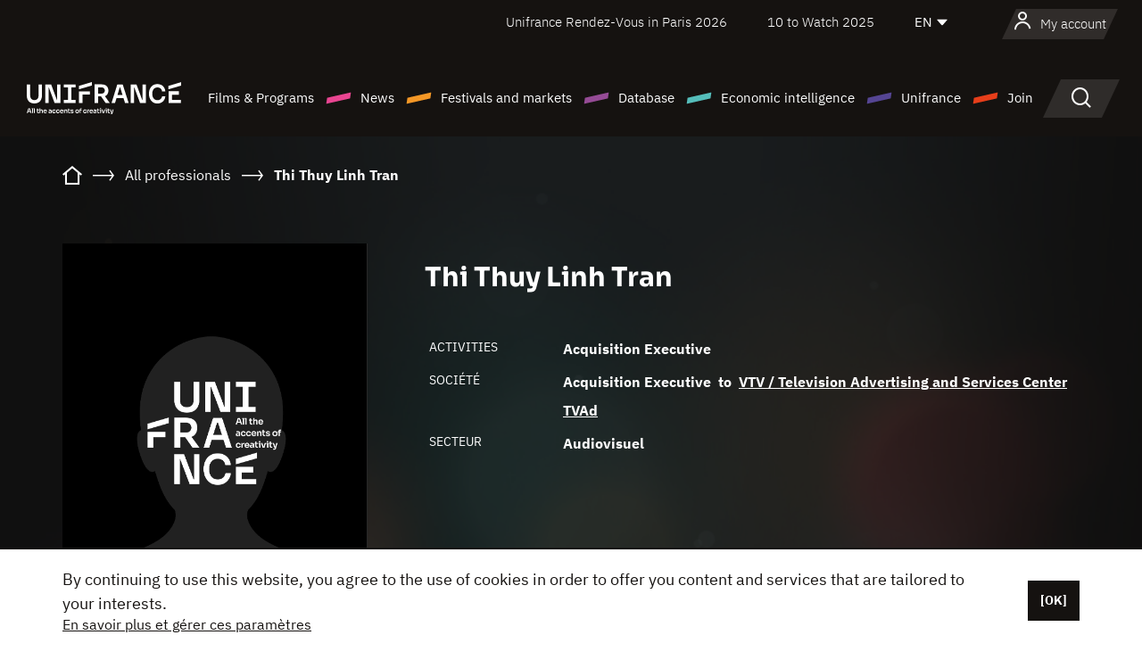

--- FILE ---
content_type: text/html; charset=utf-8
request_url: https://www.google.com/recaptcha/api2/anchor?ar=1&k=6LcJfHopAAAAAJA2ysQXhcpcbIYJi36tX6uIGLaU&co=aHR0cHM6Ly9lbi51bmlmcmFuY2Uub3JnOjQ0Mw..&hl=en&v=PoyoqOPhxBO7pBk68S4YbpHZ&size=normal&anchor-ms=20000&execute-ms=30000&cb=sfcuok4av1dm
body_size: 49353
content:
<!DOCTYPE HTML><html dir="ltr" lang="en"><head><meta http-equiv="Content-Type" content="text/html; charset=UTF-8">
<meta http-equiv="X-UA-Compatible" content="IE=edge">
<title>reCAPTCHA</title>
<style type="text/css">
/* cyrillic-ext */
@font-face {
  font-family: 'Roboto';
  font-style: normal;
  font-weight: 400;
  font-stretch: 100%;
  src: url(//fonts.gstatic.com/s/roboto/v48/KFO7CnqEu92Fr1ME7kSn66aGLdTylUAMa3GUBHMdazTgWw.woff2) format('woff2');
  unicode-range: U+0460-052F, U+1C80-1C8A, U+20B4, U+2DE0-2DFF, U+A640-A69F, U+FE2E-FE2F;
}
/* cyrillic */
@font-face {
  font-family: 'Roboto';
  font-style: normal;
  font-weight: 400;
  font-stretch: 100%;
  src: url(//fonts.gstatic.com/s/roboto/v48/KFO7CnqEu92Fr1ME7kSn66aGLdTylUAMa3iUBHMdazTgWw.woff2) format('woff2');
  unicode-range: U+0301, U+0400-045F, U+0490-0491, U+04B0-04B1, U+2116;
}
/* greek-ext */
@font-face {
  font-family: 'Roboto';
  font-style: normal;
  font-weight: 400;
  font-stretch: 100%;
  src: url(//fonts.gstatic.com/s/roboto/v48/KFO7CnqEu92Fr1ME7kSn66aGLdTylUAMa3CUBHMdazTgWw.woff2) format('woff2');
  unicode-range: U+1F00-1FFF;
}
/* greek */
@font-face {
  font-family: 'Roboto';
  font-style: normal;
  font-weight: 400;
  font-stretch: 100%;
  src: url(//fonts.gstatic.com/s/roboto/v48/KFO7CnqEu92Fr1ME7kSn66aGLdTylUAMa3-UBHMdazTgWw.woff2) format('woff2');
  unicode-range: U+0370-0377, U+037A-037F, U+0384-038A, U+038C, U+038E-03A1, U+03A3-03FF;
}
/* math */
@font-face {
  font-family: 'Roboto';
  font-style: normal;
  font-weight: 400;
  font-stretch: 100%;
  src: url(//fonts.gstatic.com/s/roboto/v48/KFO7CnqEu92Fr1ME7kSn66aGLdTylUAMawCUBHMdazTgWw.woff2) format('woff2');
  unicode-range: U+0302-0303, U+0305, U+0307-0308, U+0310, U+0312, U+0315, U+031A, U+0326-0327, U+032C, U+032F-0330, U+0332-0333, U+0338, U+033A, U+0346, U+034D, U+0391-03A1, U+03A3-03A9, U+03B1-03C9, U+03D1, U+03D5-03D6, U+03F0-03F1, U+03F4-03F5, U+2016-2017, U+2034-2038, U+203C, U+2040, U+2043, U+2047, U+2050, U+2057, U+205F, U+2070-2071, U+2074-208E, U+2090-209C, U+20D0-20DC, U+20E1, U+20E5-20EF, U+2100-2112, U+2114-2115, U+2117-2121, U+2123-214F, U+2190, U+2192, U+2194-21AE, U+21B0-21E5, U+21F1-21F2, U+21F4-2211, U+2213-2214, U+2216-22FF, U+2308-230B, U+2310, U+2319, U+231C-2321, U+2336-237A, U+237C, U+2395, U+239B-23B7, U+23D0, U+23DC-23E1, U+2474-2475, U+25AF, U+25B3, U+25B7, U+25BD, U+25C1, U+25CA, U+25CC, U+25FB, U+266D-266F, U+27C0-27FF, U+2900-2AFF, U+2B0E-2B11, U+2B30-2B4C, U+2BFE, U+3030, U+FF5B, U+FF5D, U+1D400-1D7FF, U+1EE00-1EEFF;
}
/* symbols */
@font-face {
  font-family: 'Roboto';
  font-style: normal;
  font-weight: 400;
  font-stretch: 100%;
  src: url(//fonts.gstatic.com/s/roboto/v48/KFO7CnqEu92Fr1ME7kSn66aGLdTylUAMaxKUBHMdazTgWw.woff2) format('woff2');
  unicode-range: U+0001-000C, U+000E-001F, U+007F-009F, U+20DD-20E0, U+20E2-20E4, U+2150-218F, U+2190, U+2192, U+2194-2199, U+21AF, U+21E6-21F0, U+21F3, U+2218-2219, U+2299, U+22C4-22C6, U+2300-243F, U+2440-244A, U+2460-24FF, U+25A0-27BF, U+2800-28FF, U+2921-2922, U+2981, U+29BF, U+29EB, U+2B00-2BFF, U+4DC0-4DFF, U+FFF9-FFFB, U+10140-1018E, U+10190-1019C, U+101A0, U+101D0-101FD, U+102E0-102FB, U+10E60-10E7E, U+1D2C0-1D2D3, U+1D2E0-1D37F, U+1F000-1F0FF, U+1F100-1F1AD, U+1F1E6-1F1FF, U+1F30D-1F30F, U+1F315, U+1F31C, U+1F31E, U+1F320-1F32C, U+1F336, U+1F378, U+1F37D, U+1F382, U+1F393-1F39F, U+1F3A7-1F3A8, U+1F3AC-1F3AF, U+1F3C2, U+1F3C4-1F3C6, U+1F3CA-1F3CE, U+1F3D4-1F3E0, U+1F3ED, U+1F3F1-1F3F3, U+1F3F5-1F3F7, U+1F408, U+1F415, U+1F41F, U+1F426, U+1F43F, U+1F441-1F442, U+1F444, U+1F446-1F449, U+1F44C-1F44E, U+1F453, U+1F46A, U+1F47D, U+1F4A3, U+1F4B0, U+1F4B3, U+1F4B9, U+1F4BB, U+1F4BF, U+1F4C8-1F4CB, U+1F4D6, U+1F4DA, U+1F4DF, U+1F4E3-1F4E6, U+1F4EA-1F4ED, U+1F4F7, U+1F4F9-1F4FB, U+1F4FD-1F4FE, U+1F503, U+1F507-1F50B, U+1F50D, U+1F512-1F513, U+1F53E-1F54A, U+1F54F-1F5FA, U+1F610, U+1F650-1F67F, U+1F687, U+1F68D, U+1F691, U+1F694, U+1F698, U+1F6AD, U+1F6B2, U+1F6B9-1F6BA, U+1F6BC, U+1F6C6-1F6CF, U+1F6D3-1F6D7, U+1F6E0-1F6EA, U+1F6F0-1F6F3, U+1F6F7-1F6FC, U+1F700-1F7FF, U+1F800-1F80B, U+1F810-1F847, U+1F850-1F859, U+1F860-1F887, U+1F890-1F8AD, U+1F8B0-1F8BB, U+1F8C0-1F8C1, U+1F900-1F90B, U+1F93B, U+1F946, U+1F984, U+1F996, U+1F9E9, U+1FA00-1FA6F, U+1FA70-1FA7C, U+1FA80-1FA89, U+1FA8F-1FAC6, U+1FACE-1FADC, U+1FADF-1FAE9, U+1FAF0-1FAF8, U+1FB00-1FBFF;
}
/* vietnamese */
@font-face {
  font-family: 'Roboto';
  font-style: normal;
  font-weight: 400;
  font-stretch: 100%;
  src: url(//fonts.gstatic.com/s/roboto/v48/KFO7CnqEu92Fr1ME7kSn66aGLdTylUAMa3OUBHMdazTgWw.woff2) format('woff2');
  unicode-range: U+0102-0103, U+0110-0111, U+0128-0129, U+0168-0169, U+01A0-01A1, U+01AF-01B0, U+0300-0301, U+0303-0304, U+0308-0309, U+0323, U+0329, U+1EA0-1EF9, U+20AB;
}
/* latin-ext */
@font-face {
  font-family: 'Roboto';
  font-style: normal;
  font-weight: 400;
  font-stretch: 100%;
  src: url(//fonts.gstatic.com/s/roboto/v48/KFO7CnqEu92Fr1ME7kSn66aGLdTylUAMa3KUBHMdazTgWw.woff2) format('woff2');
  unicode-range: U+0100-02BA, U+02BD-02C5, U+02C7-02CC, U+02CE-02D7, U+02DD-02FF, U+0304, U+0308, U+0329, U+1D00-1DBF, U+1E00-1E9F, U+1EF2-1EFF, U+2020, U+20A0-20AB, U+20AD-20C0, U+2113, U+2C60-2C7F, U+A720-A7FF;
}
/* latin */
@font-face {
  font-family: 'Roboto';
  font-style: normal;
  font-weight: 400;
  font-stretch: 100%;
  src: url(//fonts.gstatic.com/s/roboto/v48/KFO7CnqEu92Fr1ME7kSn66aGLdTylUAMa3yUBHMdazQ.woff2) format('woff2');
  unicode-range: U+0000-00FF, U+0131, U+0152-0153, U+02BB-02BC, U+02C6, U+02DA, U+02DC, U+0304, U+0308, U+0329, U+2000-206F, U+20AC, U+2122, U+2191, U+2193, U+2212, U+2215, U+FEFF, U+FFFD;
}
/* cyrillic-ext */
@font-face {
  font-family: 'Roboto';
  font-style: normal;
  font-weight: 500;
  font-stretch: 100%;
  src: url(//fonts.gstatic.com/s/roboto/v48/KFO7CnqEu92Fr1ME7kSn66aGLdTylUAMa3GUBHMdazTgWw.woff2) format('woff2');
  unicode-range: U+0460-052F, U+1C80-1C8A, U+20B4, U+2DE0-2DFF, U+A640-A69F, U+FE2E-FE2F;
}
/* cyrillic */
@font-face {
  font-family: 'Roboto';
  font-style: normal;
  font-weight: 500;
  font-stretch: 100%;
  src: url(//fonts.gstatic.com/s/roboto/v48/KFO7CnqEu92Fr1ME7kSn66aGLdTylUAMa3iUBHMdazTgWw.woff2) format('woff2');
  unicode-range: U+0301, U+0400-045F, U+0490-0491, U+04B0-04B1, U+2116;
}
/* greek-ext */
@font-face {
  font-family: 'Roboto';
  font-style: normal;
  font-weight: 500;
  font-stretch: 100%;
  src: url(//fonts.gstatic.com/s/roboto/v48/KFO7CnqEu92Fr1ME7kSn66aGLdTylUAMa3CUBHMdazTgWw.woff2) format('woff2');
  unicode-range: U+1F00-1FFF;
}
/* greek */
@font-face {
  font-family: 'Roboto';
  font-style: normal;
  font-weight: 500;
  font-stretch: 100%;
  src: url(//fonts.gstatic.com/s/roboto/v48/KFO7CnqEu92Fr1ME7kSn66aGLdTylUAMa3-UBHMdazTgWw.woff2) format('woff2');
  unicode-range: U+0370-0377, U+037A-037F, U+0384-038A, U+038C, U+038E-03A1, U+03A3-03FF;
}
/* math */
@font-face {
  font-family: 'Roboto';
  font-style: normal;
  font-weight: 500;
  font-stretch: 100%;
  src: url(//fonts.gstatic.com/s/roboto/v48/KFO7CnqEu92Fr1ME7kSn66aGLdTylUAMawCUBHMdazTgWw.woff2) format('woff2');
  unicode-range: U+0302-0303, U+0305, U+0307-0308, U+0310, U+0312, U+0315, U+031A, U+0326-0327, U+032C, U+032F-0330, U+0332-0333, U+0338, U+033A, U+0346, U+034D, U+0391-03A1, U+03A3-03A9, U+03B1-03C9, U+03D1, U+03D5-03D6, U+03F0-03F1, U+03F4-03F5, U+2016-2017, U+2034-2038, U+203C, U+2040, U+2043, U+2047, U+2050, U+2057, U+205F, U+2070-2071, U+2074-208E, U+2090-209C, U+20D0-20DC, U+20E1, U+20E5-20EF, U+2100-2112, U+2114-2115, U+2117-2121, U+2123-214F, U+2190, U+2192, U+2194-21AE, U+21B0-21E5, U+21F1-21F2, U+21F4-2211, U+2213-2214, U+2216-22FF, U+2308-230B, U+2310, U+2319, U+231C-2321, U+2336-237A, U+237C, U+2395, U+239B-23B7, U+23D0, U+23DC-23E1, U+2474-2475, U+25AF, U+25B3, U+25B7, U+25BD, U+25C1, U+25CA, U+25CC, U+25FB, U+266D-266F, U+27C0-27FF, U+2900-2AFF, U+2B0E-2B11, U+2B30-2B4C, U+2BFE, U+3030, U+FF5B, U+FF5D, U+1D400-1D7FF, U+1EE00-1EEFF;
}
/* symbols */
@font-face {
  font-family: 'Roboto';
  font-style: normal;
  font-weight: 500;
  font-stretch: 100%;
  src: url(//fonts.gstatic.com/s/roboto/v48/KFO7CnqEu92Fr1ME7kSn66aGLdTylUAMaxKUBHMdazTgWw.woff2) format('woff2');
  unicode-range: U+0001-000C, U+000E-001F, U+007F-009F, U+20DD-20E0, U+20E2-20E4, U+2150-218F, U+2190, U+2192, U+2194-2199, U+21AF, U+21E6-21F0, U+21F3, U+2218-2219, U+2299, U+22C4-22C6, U+2300-243F, U+2440-244A, U+2460-24FF, U+25A0-27BF, U+2800-28FF, U+2921-2922, U+2981, U+29BF, U+29EB, U+2B00-2BFF, U+4DC0-4DFF, U+FFF9-FFFB, U+10140-1018E, U+10190-1019C, U+101A0, U+101D0-101FD, U+102E0-102FB, U+10E60-10E7E, U+1D2C0-1D2D3, U+1D2E0-1D37F, U+1F000-1F0FF, U+1F100-1F1AD, U+1F1E6-1F1FF, U+1F30D-1F30F, U+1F315, U+1F31C, U+1F31E, U+1F320-1F32C, U+1F336, U+1F378, U+1F37D, U+1F382, U+1F393-1F39F, U+1F3A7-1F3A8, U+1F3AC-1F3AF, U+1F3C2, U+1F3C4-1F3C6, U+1F3CA-1F3CE, U+1F3D4-1F3E0, U+1F3ED, U+1F3F1-1F3F3, U+1F3F5-1F3F7, U+1F408, U+1F415, U+1F41F, U+1F426, U+1F43F, U+1F441-1F442, U+1F444, U+1F446-1F449, U+1F44C-1F44E, U+1F453, U+1F46A, U+1F47D, U+1F4A3, U+1F4B0, U+1F4B3, U+1F4B9, U+1F4BB, U+1F4BF, U+1F4C8-1F4CB, U+1F4D6, U+1F4DA, U+1F4DF, U+1F4E3-1F4E6, U+1F4EA-1F4ED, U+1F4F7, U+1F4F9-1F4FB, U+1F4FD-1F4FE, U+1F503, U+1F507-1F50B, U+1F50D, U+1F512-1F513, U+1F53E-1F54A, U+1F54F-1F5FA, U+1F610, U+1F650-1F67F, U+1F687, U+1F68D, U+1F691, U+1F694, U+1F698, U+1F6AD, U+1F6B2, U+1F6B9-1F6BA, U+1F6BC, U+1F6C6-1F6CF, U+1F6D3-1F6D7, U+1F6E0-1F6EA, U+1F6F0-1F6F3, U+1F6F7-1F6FC, U+1F700-1F7FF, U+1F800-1F80B, U+1F810-1F847, U+1F850-1F859, U+1F860-1F887, U+1F890-1F8AD, U+1F8B0-1F8BB, U+1F8C0-1F8C1, U+1F900-1F90B, U+1F93B, U+1F946, U+1F984, U+1F996, U+1F9E9, U+1FA00-1FA6F, U+1FA70-1FA7C, U+1FA80-1FA89, U+1FA8F-1FAC6, U+1FACE-1FADC, U+1FADF-1FAE9, U+1FAF0-1FAF8, U+1FB00-1FBFF;
}
/* vietnamese */
@font-face {
  font-family: 'Roboto';
  font-style: normal;
  font-weight: 500;
  font-stretch: 100%;
  src: url(//fonts.gstatic.com/s/roboto/v48/KFO7CnqEu92Fr1ME7kSn66aGLdTylUAMa3OUBHMdazTgWw.woff2) format('woff2');
  unicode-range: U+0102-0103, U+0110-0111, U+0128-0129, U+0168-0169, U+01A0-01A1, U+01AF-01B0, U+0300-0301, U+0303-0304, U+0308-0309, U+0323, U+0329, U+1EA0-1EF9, U+20AB;
}
/* latin-ext */
@font-face {
  font-family: 'Roboto';
  font-style: normal;
  font-weight: 500;
  font-stretch: 100%;
  src: url(//fonts.gstatic.com/s/roboto/v48/KFO7CnqEu92Fr1ME7kSn66aGLdTylUAMa3KUBHMdazTgWw.woff2) format('woff2');
  unicode-range: U+0100-02BA, U+02BD-02C5, U+02C7-02CC, U+02CE-02D7, U+02DD-02FF, U+0304, U+0308, U+0329, U+1D00-1DBF, U+1E00-1E9F, U+1EF2-1EFF, U+2020, U+20A0-20AB, U+20AD-20C0, U+2113, U+2C60-2C7F, U+A720-A7FF;
}
/* latin */
@font-face {
  font-family: 'Roboto';
  font-style: normal;
  font-weight: 500;
  font-stretch: 100%;
  src: url(//fonts.gstatic.com/s/roboto/v48/KFO7CnqEu92Fr1ME7kSn66aGLdTylUAMa3yUBHMdazQ.woff2) format('woff2');
  unicode-range: U+0000-00FF, U+0131, U+0152-0153, U+02BB-02BC, U+02C6, U+02DA, U+02DC, U+0304, U+0308, U+0329, U+2000-206F, U+20AC, U+2122, U+2191, U+2193, U+2212, U+2215, U+FEFF, U+FFFD;
}
/* cyrillic-ext */
@font-face {
  font-family: 'Roboto';
  font-style: normal;
  font-weight: 900;
  font-stretch: 100%;
  src: url(//fonts.gstatic.com/s/roboto/v48/KFO7CnqEu92Fr1ME7kSn66aGLdTylUAMa3GUBHMdazTgWw.woff2) format('woff2');
  unicode-range: U+0460-052F, U+1C80-1C8A, U+20B4, U+2DE0-2DFF, U+A640-A69F, U+FE2E-FE2F;
}
/* cyrillic */
@font-face {
  font-family: 'Roboto';
  font-style: normal;
  font-weight: 900;
  font-stretch: 100%;
  src: url(//fonts.gstatic.com/s/roboto/v48/KFO7CnqEu92Fr1ME7kSn66aGLdTylUAMa3iUBHMdazTgWw.woff2) format('woff2');
  unicode-range: U+0301, U+0400-045F, U+0490-0491, U+04B0-04B1, U+2116;
}
/* greek-ext */
@font-face {
  font-family: 'Roboto';
  font-style: normal;
  font-weight: 900;
  font-stretch: 100%;
  src: url(//fonts.gstatic.com/s/roboto/v48/KFO7CnqEu92Fr1ME7kSn66aGLdTylUAMa3CUBHMdazTgWw.woff2) format('woff2');
  unicode-range: U+1F00-1FFF;
}
/* greek */
@font-face {
  font-family: 'Roboto';
  font-style: normal;
  font-weight: 900;
  font-stretch: 100%;
  src: url(//fonts.gstatic.com/s/roboto/v48/KFO7CnqEu92Fr1ME7kSn66aGLdTylUAMa3-UBHMdazTgWw.woff2) format('woff2');
  unicode-range: U+0370-0377, U+037A-037F, U+0384-038A, U+038C, U+038E-03A1, U+03A3-03FF;
}
/* math */
@font-face {
  font-family: 'Roboto';
  font-style: normal;
  font-weight: 900;
  font-stretch: 100%;
  src: url(//fonts.gstatic.com/s/roboto/v48/KFO7CnqEu92Fr1ME7kSn66aGLdTylUAMawCUBHMdazTgWw.woff2) format('woff2');
  unicode-range: U+0302-0303, U+0305, U+0307-0308, U+0310, U+0312, U+0315, U+031A, U+0326-0327, U+032C, U+032F-0330, U+0332-0333, U+0338, U+033A, U+0346, U+034D, U+0391-03A1, U+03A3-03A9, U+03B1-03C9, U+03D1, U+03D5-03D6, U+03F0-03F1, U+03F4-03F5, U+2016-2017, U+2034-2038, U+203C, U+2040, U+2043, U+2047, U+2050, U+2057, U+205F, U+2070-2071, U+2074-208E, U+2090-209C, U+20D0-20DC, U+20E1, U+20E5-20EF, U+2100-2112, U+2114-2115, U+2117-2121, U+2123-214F, U+2190, U+2192, U+2194-21AE, U+21B0-21E5, U+21F1-21F2, U+21F4-2211, U+2213-2214, U+2216-22FF, U+2308-230B, U+2310, U+2319, U+231C-2321, U+2336-237A, U+237C, U+2395, U+239B-23B7, U+23D0, U+23DC-23E1, U+2474-2475, U+25AF, U+25B3, U+25B7, U+25BD, U+25C1, U+25CA, U+25CC, U+25FB, U+266D-266F, U+27C0-27FF, U+2900-2AFF, U+2B0E-2B11, U+2B30-2B4C, U+2BFE, U+3030, U+FF5B, U+FF5D, U+1D400-1D7FF, U+1EE00-1EEFF;
}
/* symbols */
@font-face {
  font-family: 'Roboto';
  font-style: normal;
  font-weight: 900;
  font-stretch: 100%;
  src: url(//fonts.gstatic.com/s/roboto/v48/KFO7CnqEu92Fr1ME7kSn66aGLdTylUAMaxKUBHMdazTgWw.woff2) format('woff2');
  unicode-range: U+0001-000C, U+000E-001F, U+007F-009F, U+20DD-20E0, U+20E2-20E4, U+2150-218F, U+2190, U+2192, U+2194-2199, U+21AF, U+21E6-21F0, U+21F3, U+2218-2219, U+2299, U+22C4-22C6, U+2300-243F, U+2440-244A, U+2460-24FF, U+25A0-27BF, U+2800-28FF, U+2921-2922, U+2981, U+29BF, U+29EB, U+2B00-2BFF, U+4DC0-4DFF, U+FFF9-FFFB, U+10140-1018E, U+10190-1019C, U+101A0, U+101D0-101FD, U+102E0-102FB, U+10E60-10E7E, U+1D2C0-1D2D3, U+1D2E0-1D37F, U+1F000-1F0FF, U+1F100-1F1AD, U+1F1E6-1F1FF, U+1F30D-1F30F, U+1F315, U+1F31C, U+1F31E, U+1F320-1F32C, U+1F336, U+1F378, U+1F37D, U+1F382, U+1F393-1F39F, U+1F3A7-1F3A8, U+1F3AC-1F3AF, U+1F3C2, U+1F3C4-1F3C6, U+1F3CA-1F3CE, U+1F3D4-1F3E0, U+1F3ED, U+1F3F1-1F3F3, U+1F3F5-1F3F7, U+1F408, U+1F415, U+1F41F, U+1F426, U+1F43F, U+1F441-1F442, U+1F444, U+1F446-1F449, U+1F44C-1F44E, U+1F453, U+1F46A, U+1F47D, U+1F4A3, U+1F4B0, U+1F4B3, U+1F4B9, U+1F4BB, U+1F4BF, U+1F4C8-1F4CB, U+1F4D6, U+1F4DA, U+1F4DF, U+1F4E3-1F4E6, U+1F4EA-1F4ED, U+1F4F7, U+1F4F9-1F4FB, U+1F4FD-1F4FE, U+1F503, U+1F507-1F50B, U+1F50D, U+1F512-1F513, U+1F53E-1F54A, U+1F54F-1F5FA, U+1F610, U+1F650-1F67F, U+1F687, U+1F68D, U+1F691, U+1F694, U+1F698, U+1F6AD, U+1F6B2, U+1F6B9-1F6BA, U+1F6BC, U+1F6C6-1F6CF, U+1F6D3-1F6D7, U+1F6E0-1F6EA, U+1F6F0-1F6F3, U+1F6F7-1F6FC, U+1F700-1F7FF, U+1F800-1F80B, U+1F810-1F847, U+1F850-1F859, U+1F860-1F887, U+1F890-1F8AD, U+1F8B0-1F8BB, U+1F8C0-1F8C1, U+1F900-1F90B, U+1F93B, U+1F946, U+1F984, U+1F996, U+1F9E9, U+1FA00-1FA6F, U+1FA70-1FA7C, U+1FA80-1FA89, U+1FA8F-1FAC6, U+1FACE-1FADC, U+1FADF-1FAE9, U+1FAF0-1FAF8, U+1FB00-1FBFF;
}
/* vietnamese */
@font-face {
  font-family: 'Roboto';
  font-style: normal;
  font-weight: 900;
  font-stretch: 100%;
  src: url(//fonts.gstatic.com/s/roboto/v48/KFO7CnqEu92Fr1ME7kSn66aGLdTylUAMa3OUBHMdazTgWw.woff2) format('woff2');
  unicode-range: U+0102-0103, U+0110-0111, U+0128-0129, U+0168-0169, U+01A0-01A1, U+01AF-01B0, U+0300-0301, U+0303-0304, U+0308-0309, U+0323, U+0329, U+1EA0-1EF9, U+20AB;
}
/* latin-ext */
@font-face {
  font-family: 'Roboto';
  font-style: normal;
  font-weight: 900;
  font-stretch: 100%;
  src: url(//fonts.gstatic.com/s/roboto/v48/KFO7CnqEu92Fr1ME7kSn66aGLdTylUAMa3KUBHMdazTgWw.woff2) format('woff2');
  unicode-range: U+0100-02BA, U+02BD-02C5, U+02C7-02CC, U+02CE-02D7, U+02DD-02FF, U+0304, U+0308, U+0329, U+1D00-1DBF, U+1E00-1E9F, U+1EF2-1EFF, U+2020, U+20A0-20AB, U+20AD-20C0, U+2113, U+2C60-2C7F, U+A720-A7FF;
}
/* latin */
@font-face {
  font-family: 'Roboto';
  font-style: normal;
  font-weight: 900;
  font-stretch: 100%;
  src: url(//fonts.gstatic.com/s/roboto/v48/KFO7CnqEu92Fr1ME7kSn66aGLdTylUAMa3yUBHMdazQ.woff2) format('woff2');
  unicode-range: U+0000-00FF, U+0131, U+0152-0153, U+02BB-02BC, U+02C6, U+02DA, U+02DC, U+0304, U+0308, U+0329, U+2000-206F, U+20AC, U+2122, U+2191, U+2193, U+2212, U+2215, U+FEFF, U+FFFD;
}

</style>
<link rel="stylesheet" type="text/css" href="https://www.gstatic.com/recaptcha/releases/PoyoqOPhxBO7pBk68S4YbpHZ/styles__ltr.css">
<script nonce="zkcxyWMpmqKxQaNpWLe4-g" type="text/javascript">window['__recaptcha_api'] = 'https://www.google.com/recaptcha/api2/';</script>
<script type="text/javascript" src="https://www.gstatic.com/recaptcha/releases/PoyoqOPhxBO7pBk68S4YbpHZ/recaptcha__en.js" nonce="zkcxyWMpmqKxQaNpWLe4-g">
      
    </script></head>
<body><div id="rc-anchor-alert" class="rc-anchor-alert"></div>
<input type="hidden" id="recaptcha-token" value="[base64]">
<script type="text/javascript" nonce="zkcxyWMpmqKxQaNpWLe4-g">
      recaptcha.anchor.Main.init("[\x22ainput\x22,[\x22bgdata\x22,\x22\x22,\[base64]/[base64]/[base64]/[base64]/[base64]/[base64]/[base64]/[base64]/[base64]/[base64]\\u003d\x22,\[base64]\x22,\x22HyrCmWlqeMK0fMOrCCjCvMOBw5FTD1nDsFomesKjw7HDisKgD8O4N8OtGcKuw6XCh0/DoBzDmMKEaMKpwoRSwoPDkSFcbUDDhAXCoF5gREttwrzDhELCrMOaPyfCkMKpYMKFXMKdb3vChcKXwpDDqcKmBgbClGzDv0UKw43Cr8Knw4LClMKfwphsTSbCl8KiwrhLDcOSw6/Dvw3DvsOowqLDpVZ+asO8wpEzLcKmwpDCvnZ3CF/DsHIgw7fDuMKHw4wPfRjCigFJw7nCo30lNl7DtlhDU8OiwpxPEcOWVzptw5vCv8K4w6PDjcOEw7nDvXzDqcOfwqjCnEbDq8Ohw6PCvcKrw7FWJTnDmMKAw5/[base64]/[base64]/CicKOAsKqw5TDqhTCkCbDi8OOHTMiwrvDuMOZZj0bw7lrwrEpLsOuwrJGCcKPwoPDowbClxAzOsKuw7/CoxtZw7/CrhlPw5NFw4oyw7YtDHbDjxXClVTDhcOHVsOND8Kyw4nClcKxwrEOwrPDscK2LsOHw5hRw79CUTsZGAQ0wrrCk8KcDD3DhcKYWcKWGcKcC0jCg8OxwpLDoW4sex/DjsKKUcOowqc4TBTDgVpvwq7DkyjCokfDmMOKQcOpTELDlQXCqQ3DhcO+w6LCscOHwrvDujk5wqrDhMKFLsOmw6VJU8KwcsKrw60QAMKNwqlvacKcw73CrycUKiLCr8O2YBdTw7NZw6HCrcKhM8KnwqhHw6LCr8O0F3cMM8KHC8Oswr/CqVLCrsKww7TCssONEMOGwozDvMK3CifCn8KQFcODwoUDFx07MsOPw5xcDcOuwoPChS7Dl8KeZyDDinzDk8KoEcKyw4DDosKyw4U6w7Ebw6MawoRWwrDDrWxlw47DrMOaaU9/[base64]/woHDpsKKwr3DmkvCv2FfDMK3MlXDjsKUwps8wpDCg8K1wo/CgiMCw6s1wqLChmrDoH9EFzFcPcO4w77Du8OFVsKRbsO+YcORbxRYRAZzKsKbwolAbgPDrcKGwojCtmEVw6/[base64]/[base64]/By7CjMOzw5nDlQEDwqXDhE7DsMK7wo/CmB3Ch3HDhMKsw7lLLcO0Q8Kfw4Bpb0DCv2IMUsOewp8BwoXDpVbDu03DhcORwrXDqGbCgsKNw7nDg8KOZlNLJsKjwprCmcO7YljDtE/Cv8KvX3LCncKvdMOPwp3DllHDuMOYw4rChSxQw4olw7vCpsObwp/[base64]/[base64]/[base64]/wqgabMKQMj83w4kMwqt2w7rDoWVUP8OQwo/[base64]/DEIYGsKgwrzChyTCplNmw5BfwovChsOBw4VKZBTCmzRSwpEfwrPCo8O7eFYHw67CqWEEWwokw4fCncKxR8OPwpHDgMOkwpjDmcKYwo4twrBsNQpZSsO3wqvDog0Ww6DDsMKXQcKFw57DicKgw5LDscKywp/[base64]/ChyITOmhPw6Z4PsK6w7tUw7NLwoXDucKycsOsLgnCsmLDqWnCpMOPR0xOw7LCqMOHc2bDsFU0wq/CsMKow5DDj002wp4UBGDCicOMwrV/wrtewqo/wqrCgz3DhsO7YyfCmlAgGRbDq8Orw7bDlsKEYwhkw4rDpsKuwo4/w7RAw71/G2TDm1vDvMOTwojCjMKuwqslw7LCtxjCvAZEwqbDh8KleRpHw6Mfw6rClXsBacKEfcK3V8KJYMOYwqLDklDDgcOrw7DDkX8TK8KPJcOjF0vDugZ9R8KRUMKhwpnDqn4gcnHDlsKVwofCl8KuwqcAIVvDtCXCrQIYHUk4wqR4FsKuw6PDtcOjw5/DgcOUw7nDqcKjasOUwrEkLMOnfxwyGBrCqcKPwp5/wqQowqEHWcOCwrTDijd+wqgJX1Vyw69sw6dOGMKMX8OOw5jDlsO+w7JOwofCisOZwpzDi8OzXRrDlwXDnDAzazd8Jn7CtMOXc8KGY8OZBMOyDMOHX8OeE8OXw4HDmgMPSMK6bGYjw47CvQXCqsOVw6/CoTLDiy96w4oVwqPDp3cmw4PDp8KywrfDpTzDhCvDjGHCqxRDwqzCrGAzaMKdezvCl8OhRsKGw5nCsxgufMKzPkrChWXCph8lw79Tw6zCqS3Dg1DDrHfCuUx4VMOcAsKDPcOMBmbDg8OZwohawpzDvcOTwpLDuMOew4/Cg8O1wprDlcOdw6MZQ350QnPCj8KcOlpywqUQw7AxwrvCvSLCoMKnADnCoUjCoQLCl0hJTijCkiJ/awk2wrAJw5c+YwLDocOKw4rCrcOYOjMvw4V2a8Ozw5IxwplPccKdw5jCihpgw41WwqjDtyhywo4owpjDhwvDuXPCnsOTw5rCnsK1c8OVwqnDiH4Owqk6wp9FwpFDa8O5wp5AT2QpFCHDoVfCucO9w57ClQHDpsK/ByzCsMKRw7/[base64]/DumTCscKWwr3DkcKUY2/CosKHwrULwqrCjMO8wqILbsKMc8O2wr/Do8OVwpRiw6ZBJsKxw77CuMO3KsKgw5wUPcKVwpNQZzbDrBjDtsOFQMONbsOcwpjChB0/cMOZfcOfw75ow7Jvw4t2woBSccODIU7CpgI8w7EkACZ3GkXDl8KFwpgKQ8O5w4zDncOBw4RjUWdjGMOiwrFIw75aIycBfR3DhMK8BinDmsK/w7pYOCrDr8Oow7DCqmDCjDfCksK5GVrDhiNLFhPDocKmwqLDj8KFOMOASm0twpkMw7LDk8Ojw6XDs3AZZ285Ix8Rwp5Cwqohwo85YMOXw5VvwoJ2w4PCgcOzG8OFMDl6HhvCi8OjwpQlUcOUw78lG8KLw6Z+OsOaCcO6YsO3BMKfwpXDjz/DvMK2Wmd4V8ONw4Aiwr7CsElsQsKHwrhQE0XChSgFPAEyaTLDlMKaw4zChHjCoMK1w68dw5kgwqwvC8O/wpI7w6U3w4jDkmJ2e8KowqE4w4gmwpDCjkgqPXDDqMKvTGkvworCpcOZwoXCjVLDqMKeLT8EP1QqwrUjwoTDvQ7CknB7w6hiSlLCqsKSccOjQMKJwrjCrcK9wprCnh7DnlsEw7LDl8KXwrpCYMK1NGjClMO5TgLDpDBTw7JxwrwqNxbCu3EjwrrCscKowpEuw7E/wpbCgktwXMKiwpA4wp1NwqsjKw3Cp0DCsAlHw7jCisKOw5/[base64]/CvTcYJAI7w5HCp1l6w4MBw78BwpPCmcOow6rClghPwpYUOMKHJsO2QsKSWcO/QhjCqVF0VCIPwobCgsO6I8OoLwfDlsO0GcO5w65twrjCrHXCisOowp7CtU7Cq8KVwrrDiWfDlmnDlcORw57Dg8KbYsOZCMK2w6tzOMKUwoALw63DssKRV8OBwrXDulJxwqrCsRkSwpkrwqTCjA42wo/[base64]/DqcOhcsO+XUnDvl9TN3oEcVJXwojCvMOiIMK1J8Kww7bCuTbDhFPCsQBpwodcw6/DqU9ePh9ICMOlbDdLw7jCon3CucKJw7d0woLDmMKAw5PCjcOPw4Ugw4PCu3Jzw4fCnsKiw6HCsMOtw4LDlDkPwqJrw4rDicKWwp7Dr17DlsOwwqVAGTo9RVDCrEgUWSXDtgPDrDx5aMKAwo/DnWzCg3VdJsKQw7xJCMKPMlrCssK8wolYA8OFHC7CgcO6w7rDgsOzwqvCqyDDm3Y+SVIwwqfDqsK5EsOOXBN4csOEw7tOw73CvsOOwo3Dh8KmwpjDqsKhDljCowIPwq1Mw5TDssKuWzbCow5nwqwiw6TDkMOBw5rCmlY+wofCljAgwqFrAl/DpsOww7jDkMOEUz9vDjdGwqjCu8K7M2LDrERKw6jClkZ6woPDj8KjXnDCjzHCll3CuX3CtMK6fMOTwqMcIMO4WcO9w7JLTMKiwqM5LcKgw4tReCTDqcKFa8O5w792wpJ4EMKiwo/DicObwrPCucOXXTZYfmVjwqJMVlfCnj19w4fDgVcjdWnDq8K3GhIjP1/DisOsw4kQw4fDrW3DvXjDmD7CucOac2YpFE4kLlFRQsKPw5ZoNCcIVMOyTsOVNsOBw5tjbE46SBhmwpfDn8O/WFJnJzPDgsOiw688w7bCoVBsw6EeXx0hWsKbwq4QL8K6OGNpwovDuMKCwqohwo4dw4ssDcOww7jCuMOZMcOAb21VwrvCtsOzw4zDpUHDrSjDoMKtVMO8HXUjw6zCicKMwoYzN3B3wrLDhUDCosO0WcKDw7lTfz7DvxDClkpFwqF2Ihk8wrlLw73CoMOGGVPDrn/Cr8OmOQLCjhzCvsOEwolbw5LDg8OIOj/DjhQXbT/Dt8O3w6TDusOywod1bsOIXcKewoBgXxYxfMOIwoQHw4NfDkk5Ci8kZsOew5UEXywKSFzDusOgcsKmw5fCiWHCv8KOGyLCtwvDk2p7eMKyw7kVw5/DvMKTw4Zfw7FywrQwFlU0LWAXH1bCq8K+a8KsXiEaOcO9woUReMO3wqFMccKWHw5jwqdpCcOPwq7CnsORUUxJwrpDwrDDnjvCgcOzw7JCN2PCvsKHw7HDtgh6HcOOwp7DkH3ClsKGw71/[base64]/DhxXCk8OUw5HCmEk1c8O6wp/[base64]/[base64]/DtWlcw4TCshbDizV9wrnDlzTDp8O8CALCpsKmwokuKMKzYD0+BMK4wrVGw5DDhsK2wpvCiBEdLMOxw5bDg8K1wq17wrg0UcK1alPDgGLDj8KqwpLChMK7wpB+wrrDrnnDpCfCjMKDw5lrW3QcdlvCg3/ChxnCqcKWwoLDi8OUG8OsasOwwrkQXMKlwopiwpZZw4VIw6VBNcOFwp3ChzvCmMOaZ3lAeMKDwojDp3BKw4JxFsKGDMOyIgLCk1sRN1HCtBxZw6Qif8KIIcKFw4zDnVPCtWXDvMKbUMKowp3ClV/CgGrCgnXCozp4LMK5wovCojNYwqcaw7jDml8FPStpMF0SwqDDtgvDn8OFei/CoMKEZBVnwpoNwoVtwo1QwrDDs045w4HDhwPCq8O+JAHChDEMwpDCqG8jaELCuWY3QMO2QGDCskcvw5rDmMKiwrUdS3zDjAARPsO9SMO1wqnChRPCiGjCiMO/cMKqw6bCo8OJw4N7BS3DvsKKRMKfw5oCD8ODw75hwqzChcKOZ8KZw4cowqwZW8OJKX3CrcOew5JFw7TCh8Opw7HDgcOMTg3ChMKzFy3Cl2jCrnDCpsKrw548RMOAC39vGhk4P2Qbw6bClS4uw5fDslfDicO9wo4Sw4jCvm8+IwvDjFokMWPDiDI5w74HBi/CmcOywrXCuRxJw6ppw5DChsKawp3ChVTCgMOqwpgmwpLCpMOTZsKwDikCwp1sNcKGJsOISAQdQ8OlwrnDtg/DplAJw79DCsOYw4/Dv8Osw4p7asORw4/CqwXCmCoKfWpBw4lcDGDCpsKSw75IKhNneh8hwrdJw5A8UcK3EB9zwqEew499WDbDgMOswpxzw7jDgEVobsO+ZjlLG8O5wpHDgsOxPsK5Q8KtHMKrwrc4TlR+wqgWBGvCrUTCpMKBw5NgwoVrwr15BH7DucO6UjU9wprDucKbwoY0wqTDj8OHw4xBeA4/[base64]/CnjfDmcOPwrILW8KTInfDrRPCpMOgRcOzWX/Ds13DvnrDvx7DnsOhJn5swrdGw5LDhsKnw63DiTnCqcOjw7LClsO0ZnjCtyfCvMOPAsKBLMOpRMKKI8KUw7DDvcKCw7FJdBrClB/[base64]/wqN4wpnCkwRVWsObw4fCl8OHQmxCBsOAwpoFwq3Cm8OONEDCgx/[base64]/[base64]/wrTDtcKmdXTDklTDlcKCCMK7wq0cw67CisOBw6rCu8KHOmDDpMOVCVvDssKTw7TDlsKxeGrCgcKNcMKGwrQvw7nCkMK/VhDDvHt4OMKGwo7CphrCtmBeNX/DrsOVZS7ClVLCsMODWgQHEG/Dmx3ChMKhZRrDlQ7Dq8K0dMO/w54yw5jCncOOw4tcw7HDrRNlwo/CpR7CiAHDv8KEwoU/LzHCmcOewobCpBnDi8KJM8Oxwq8JPMOqEULChsKqwrfCrx/Dv2E5wodbOSo3cB83wqBDwqLCm1h5NcKTw698QsKcw67Ch8O0wrvDuxlOwrsxw7YPw7YzWQTDgjc+LcKqwp7DpAHDhwdJV0nCv8OXIsOZw63Dr13CglNow6k9wqDCsDfDmg/[base64]/w40dcmVZwqcWJFtPf8KRwrzDuyrCvcKoDMOcwqpCwofDuTR/wrPDtsKuwp17KcOUS8KywrxvwpPDqsKiHsKBFQgGw4YMwpXChMOOPcObwpjCpMKzwrXCmiAqE8K0w6JNTAppwqvCszDDtB7ClMK9EmjCpyXCjsO6KmpLbxRcW8KQw5Eiw6Z6J1DDpkJXwpbCgzwew7PCiD/CtsKQXDhjwpQNcXgiwp1XZMKUU8Kxw4pAN8OnJAzCilZrEhHDv8O5FsOiWk9MfiTDucOPLhzCsmHChGTDt38ow6HDiMOHQcOfw6HDt8OUw6/DkWohwoPCtinDjSXCgABkw4Erw63DqMKCw6PCqMO2YsKhwqfDuMOFwpzCvFdWdgbCl8K8QcOTwp1eK39Bw50dCWLDjMOtw5rDv8OUHHTCkGXDnEPCvsOIwpAAQgXCgsOQw5R7w4TDg2YMasKjw4c4BDHDiyVvwp/CvcOHO8KvD8K1w58EQcOMw5TDp8Omw5Y1asKNw6jDvAZqaMObwr/CmH7CpMKPE1NAe8O5AsOuw5VTKsKKwoQhcUc/w7EiwqUkw53CpTbDrcK/GHwiwpUxw5ktwqFCw4x1OMO7S8KFR8Oxw5c/w5k1wpfCp3kwwpcow7HCiAbDn2UjbUg9w51rI8KpwqXCtMO5wrDDmcK0w7Mywrtvw414w5w4w5HCiADCncKRG8KzZ28+TMKmwohHb8ONLxh6W8OOYSnCoD4tw7B7YMKiAmTCkjXCisKUA8Klw4/Dt2PDqQHDh15Ka8OKwpXCixx1bmXCssKXa8Krw50mw4Rvw5/[base64]/[base64]/DosOgD8O9wqXDkT3CiDkBw7YnwqNHN8OLwrLCm8OAazRSJT3DoABRwrnDp8K9w7l+N0jDhkg7w719XMO5wonClnI4w4d6WMOSwr4uwrYTTQRhwok/LTRFLy/[base64]/[base64]/S8Kkwo/CtD04PzHDhcKkw5vDgg3Du8KYw6HCvBtGw6pidMOTVzxRa8KZIcOXw4nCmCXClHgmL0zCucKeBWVadW1sw5TDo8OULMOUwookw78NBl9SUsKmdsKAw4LDv8K/M8Knwq02w7LDuQ/DtcKlwo3DgUEVw6JEw73DpMKrGE0OGMKfK8KobsOnwr1Tw50PGQXDsHYmUMKFwq4ywpTDtm/ChTLDrgDCsMOUw5PCssKgZhYvTMOHw7bDiMODworCuMOMAD7ClBPDvcOxfMKNw7NUwpPCvcOPwqpww69JeR0Fw5XCq8OKK8OmwpJfwqjDl3nClxPCu8Oow7bDqMO7e8KBwro3wrfCqsOcwrNuwpHDhS/DoRjDt2o9woLCu0DCkRBtUMKdYMO6w5VTw4rChMOfdcKgFH1DcMOsw47DrcK8w4jDq8Kcwo3Cg8OSHMObQBnCkhPDjcOZwpTCkcODw7jCssKJNcOOw4sKakdsdm3DhsOHasOVwqpjwqUCw7XDvMONw5kUw6DCmsKAeMO9w49cw60zDcOefh/CvHfCnH5Tw7HCr8K3Dj7CvVAIAHPClcKJdcO9wrxyw5bDiMOXDCtWLMOnORFtS8O5dHzDoBF+w4HCtWFzwpDCkh3Cqj4Vwpo8wqrDuMOgwobClAo4Q8OAQsK1cAFaQBnDpA/CssKBwrDDlhM6w7jDo8KzM8KBGMOvAMKHw6rCh2zDtcKZw7Jzw4M0wo7Drz/DvSY2I8Kzw4rCv8OZw5YmYMOUwo7Cj8OGDxDDsUbDvSTDt3UPcXHDvMOEwollKULDgElXCkQowqNww63DrTxybMOvw4B4Y8KwTCIxw6EALsKZw4cQwqkODjhLFsO5wqJseATDmsK4CsKYw4kIAsKywqcuKEjDu1PCix/DswnDnDVPw6woZMOUwpkgwp91QUPCjMORAsOPw5PDiWPCjydGw6DCt17CpVDDucOLwrPCr2kbOU/CqsOGw6ZSw4hPDMKdbHnCgsOSw7fDizMAXVXDucOIwq1qPG/DtMOswqhdw6/DhMOxf2IkfMK9w5BUwrnDjcO/ecKrw7vCusKPwpRHXSNvwpLCjQrCocKYwqvDvsK+N8OKw7TDrjBow77CnHkfwoDCsnUuwqcYwo3DnmYXwrA4w7DChcOCYCTDkEDCmjfCpwMYw5/[base64]/DkMOrS8O4w5/Ci8OKG8KHLGHCoy/DtDLCvXHDq8OiwqTCl8OGw4nCkhF9PTEyIMK9w7PDtyZVwoUTPwfDohvDiMO9wrfChSrDlFrCksOWw7HDgcOcwovDijgXfMOnS8K9MDjDkA3DuWzDlMOdQTTCswd4wqJUw7vCocKxCg9BwqUwwrXCqWHDg07DmjTCu8OVe1jDsDIwFhgww4g/w4/[base64]/ChD/CjMKRwoc1EsKhwo/DgcKLLQ/DtsKETGrCkjshwr/[base64]/FMKRIMOxw6VOw4Ndw73Ds8O+wqY+w5nCq8KswofDuMKqGMOEw6sLanFCT8KmS2DDumLCuG3Ck8K+ZHADwo5Vw44nw7HCoStHw6XCmsKnw7cPAcOFwp/DrhgnwrhXTQfCoH0Yw5BqRgJIeyzDry1nGUVXw6dYw6lTw6/CicKgw6/DsD7Cmz9/[base64]/CgEfCtMOmbsOJC3HDtQIXw5LDpmfDmn8gw51EShNGdztMw7pHZjlYw4TDhxF8FMObXMKDUFxhGETCtsKswoBWw4LDnXAUw7zCsAp9S8KeZsKgQmjCmlXDpcKfGcKNwpvDmcO4OMO7F8KTHkYkw5NJw6XCgSR1KsOcwqIMw5/[base64]/DoMOwGEXDn8O8wq5Lw6VhXMOTRBF/fMOgG1Ffw5VYwr1xw7nCj8OJwo0eMCVYw7NhNMOIwr/CrWJhdwlOw6hILHrCrsKfwrxnwqoNwqHDpsKxwr0fwrlcwrzDisObw7/CkmXDvMK+az8zXXhzwo12woJEZcORw5zDrFMtEjLDosOWwoh5woFzX8Otw40wWHzCul5nw5wUw43CmjPDk3gSw6nDqV/CpRPCn8OCw5IQPys4w5NaasKQQcKfwrDCr1zCp0rCtm7DtcKvw7LDh8KvJcOPC8OHw4xWwr8gCEBpbcOgEcO5wotOYX5ObU1+aMO2LHtxDhXChsKSw54QwrZVVg/DjMOdJ8KEEsKKwrnDrcKvKXdNw6rCnlRdwpN5UMK2csKmw5zCrWHDq8K1RMO/[base64]/Ct8KgMcOrNcKsw41TexpbwqVdLT/Dp1N7eUHCj3/[base64]/DmnIEJiXCkMKJw5zCkcKfFA1dRTo5d8KpwpzCo8KIw7fCmRDDkhrDgsOew6nDmlBnbcKZScOcYHN/VMODwqYQwoA3VGrDo8OuUyVebsK2wq7CvC5gw7RjO38hdkHCuH3CpsKJw6PDhcOOECPDosKkwpHDhMKZFAsYL2HCn8OTdFXCgloLw71zw6BRP1vDk8Osw6RWN0NiIsKnw6JLKMKRw4BQP3YiIQ3DmkAaesOlwrRnwpPCoGXChsOrwp9nf8KDWXltF1J/w7jDjMO5BcKSw4PCnGMLWG/Ch289wpFow5PChEJHWhJ8wpHCiRMdd3oCDsOiLcOmw5YjwpLDvQjDpTt2w53DgCgxw6DDmwdeCcKKwqdUw4jCnsOGw6zCrsOWLsOJw7bDl18rw55Vw7ZMLMKFOMK8wqQ3ZsOhwq8VwrAFbMOiw5cgGR/DtcO+wqE7w7oeQsKkB8O0wrnCkMO+bUp4NgPDqRrDowLCi8K9RMOJw43Cv8OTOCQCEz3CuigsFxJQLsKyw74WwqlkYDA7PMOPw5whY8O/w4xsXMK8woMUwqzConzCuFthSMKSwojCvMOjw73Dp8OAwr3CscK0w4LDmcKBw49Jw40wCcOObMK2w4FJw7/ClwRUKFQIDsO9KR5efsKRHXnDqCRJCEogwq3CocOgw5jCksO8ccO0UsKgdXJgw6pnwqzCpRYyR8KuV0DDil7CtMKzJUzCucKNIsO7JgVgdsK+fsO0KEbChSRnwo9uwq4ZGMK/w6zDgMKHw5nCgsOyw5Mfw6lBw5PCgGzCscOvwpnCkDPCjcO3wrEmasKpCx/ChMOfKMKXTsKXw67Cny3CtcKwTMK/[base64]/w5/[base64]/[base64]/DvjjDhsKsfnAAwoY2P3/Cpicrw4/CiUvDqMOVfA3CksOvw7xnEMORDcOWckzCrWAWwpzDmkTCk8KZwqvCk8KtBH9JwqZ/w4huNcK8BcOGwrHCgUQew6bDh28Ww5jChl/DvGkgwpEaOMOeS8K2wqlkLxfDnQEXN8OGJmLChcOXw65CwpZew5AowobDgMK5wpHCmx/[base64]/w68/EkFxEcOWwpcbw60aw7N3wq/DjsKywofDhDbDvyXDvMKmTG9SQGDCusOuwr7DsGTDrilPaiTCiMOXesOzw7BCccKOw6jDtcKHHcKzcsO/wpovw6puw5JuworDrmHCplQkTsKsw7taw7oRNnpewowuwoHDscKmwqnDs2diRMKsw4fCtitjw5DDvsORe8O/VT/ChXTDlDnChsKzVU3DmMOtacO5w6xeUBAcaxLDicOpbxzDsxQeDDsDJX/CiU3CpsKzAMOTDMKRc1/DkjbCghvDs1VPwooGa8OufsO/wpzCkUMUZnrCg8K/NW95w4JxwrgIwq0wXAoAwrIrGxHCvW3Ch11Jwr7Ck8OUwp5vw5PDh8OWQn4af8KeRsO+wo5KYcOpw5R+KX48w7DCpz88WsO6X8KhHMOFwoBRIMKMw5XDui0iKzU2dMODXcK/[base64]/[base64]/DuS/DkXByXsK1XcOrKFM1MsKUYMOkwrYfNcOPelnDiMONw7PDvsONcm/DsRIGZcK4dl/DssO8wpQnwql5fjVcSsKSHcKZw5/[base64]/DhMKfbsOvJMKcw7HDk8OkWMKwWjMeWDTDq0Quw7UUw5jDoFPDqhvCu8OSw5DDujbCssOwYD7CqQ1Kw7Z8M8OUIAfDoAPCsWYWAsOnFT7CnxBgw5fCkAcOw6/ClwHDpghdwoxZeDcmwpwDwr10Xg7DtXF+WMOWw5ANwqjDtsKuHcKiOcKOw4DDp8OBXWlzw4PDjcKsw4Y3w4rCo13CgsO3w41cwolGw4jCscO0w7I6RxDCrCUpwoEKw6/Dq8O4wqIMfF1TwpArw5jDqQ/[base64]/ClcO5OMOBWMO5w63CrzvCg8K/PcOEw69lS8O1Zn/DocKhNk9RbsOcInXCu8O+BjHDlMKZw5/[base64]/[base64]/DlMKaw4vDvMKoLcOuFAHDqsKEDXRYcMO/ISLDi8KbOsKIQCBiTMOqLX8swr7DpGQDC8KDw64Pw43CncKTwobCosKxw5nDvRjCvV7Ci8KZAi4Fayk/wqnCu2XDuWLCgQDCgMKxw7AawqU5w6x7RHByWBrCkHgFwq4Qw6hDw5vDhwnDlTXDr8KQGEl0wrrDtMOYw7zDmiLCsMO8fsOGw4BawpMuWx5eVcKaw4/Do8OKwqrChsKQOMO9KjXCtwVFwpzCtMO9KMKGwrJtw4N2OsOLw4BeYGTCssOQwrVBUcK7Sj/DqcO/eSAnT3REWX7CuD5nGkTCqsKVKFYoU8OJT8O3wqHCv2LDrcO9w4gWw4LChzzDvMKwGUTDicOAW8K7JFfDpF7DuGFvwrxow75Xwr3CqH3DtMKEYH7CqMODTkvDmQXDuG8Hw57Dry8/[base64]/[base64]/DrQ3DrypvXxvCoMO9d8OJw6kMw7B5IcKMwpbDmQPCmC9hw6YXXsOzRMKawpPCh3FUwod+JFfDocKrwqnDqEPCocK0wpZ5w4tPHQrCmnM4RVPCi3XCscKQAsKPc8Kewp3CocO7wpRpKsORwpxVeW/DpsKnZCjCkydMD1PDk8O2w6XDgcO/[base64]/DssKrwp1cbhfCtMKARXBbwrsLMsOvw4o8worCq1vCjCzCph/DhsOOHsKvwqDDogTDqsKPw7bDp3pmO8K2O8KnwoPDtVXDtcOhQcK4w5XCksKVAVtDwrzCkXvDrjrDi2hFd8OldjFRO8Kow7/Ch8O5ZGDCjFnDmjbChcK1w7dSwrU9fMKYw57CtsOKw5cLwqZxH8OlOUdAwos2cFzDocKGCcOtw5bCkWY7HwfDiQPDkMK/w7bChcOjwrXDnjgmw7vDr0rCjsOqw7YKw7zCrwJSV8KAEMKBw4/CicOJFCfCqENGw4zCs8OqwqhYw4PDjFTDlMKgQyEiIgkZVzQnUsK/w5bCqwNxZsOkw64rDsKDMFfCr8Ofw5zCoMOgwpp9NmEJHnI0cRZTVsOhw68BBBvCkMOpC8O1w4ZNfVnCijTClELCgsK0wo/DlwVue1RDw7tXLzrDuRV9wqECHsK3wq3DtXrCvsOxw4VywqLCj8KFZ8KAQxbCrcOUw4jDh8OFcsOLw43CtMO+w78Fwrllwq5Jw5HDisOdw48/w5TDvMKdw5/DjT1PGcOwWsODQW/Dh0QMw5HCpkMqw7LDixRvwp8Dw5/CsgfDvX1ZCMKSwrNELcOWIcK/[base64]/wpDDnA/DslHCg1jCriXCgGHDksKiNQMuw4Zyw7IoFMKDd8KiHSRIEBLChCPDrQnDiVDDiGnDlMOtwrVXwrnCvMKRHFLDojvClMKGfBvCm1/DlsKSw7YHDsKEH0kxwoPCjn7DjxHDrcK3BsOGwqnDtSYSa1HCowfDllPCnyoCWjHCiMOKwoANw6jDjcKwWivCoGZ8LGLClcKaw4PDhBHDusKAF1TDvcOqWiNqw6VrwonDt8KaTB/Cn8OXLjk4c8KcIiXDuhPCt8OSPWPDqj0VDMKfwrvCt8K6bMOEw57CtRl+wrpuwrZxJSXCisOhLsKqwrUMYGl9dR98OcKPLHpCXg/[base64]/Ctlk6w6wpbGfDnsOJw4TDrzzDicOkTsOuw6t8MTVKEU3DmidXwqrDmsOLIQPDrsO4bwpTYMOGw7PDtcO/wqzCpDvDssOLLVrDm8KpwoY+w7vDnUnCnsODDcOGw4kiI14Zwo/CuQlzdBPDoDE6ajRAw6Qhw4HDmcOYwq8gDTwbFSY7wozDrXPCqmgaPsKTAgjDisO3ciDDvBrCv8OHUUdic8KmwoPDm2oNwqvCkMKMaMKRw5nCg8Ojw7hOw7fDocKwSS3CvUJvwrDDpcOewpNCcR/ClMKAeMKbw7s+N8ORw7vChcOhw6zCjMO/IcOrwprDqMKBTUQ3cQ5tEGcKw70BdkNjBC9wLMOgM8OBGXPDh8OeLAM/[base64]/Dn8KkHcOkdG52wovDv8K4TRkDwpAfccKHw43Cow7CksKgawzDjcKxw53DrMOxw7kdwpnCmMOqeEI0wp/CuETClB/CokkHaxAcUT0Nw7nClMO7wq0/w6TCgcKSQX3Dm8K8aBTCs1DDqBbDkwtTw4Uaw5TCtAhPw7fCsDhiZk3DpgZJX23DmCcmw4bCncO/FcOPwqbCkMK9LMKeCcKjw4Bxw6BIwqbDmT7CgS07wpbCixRVwpTDrA3Ch8OQEMOhRm1uFcOICRUiwoPCkcO6w6BHR8KKVE7CoyfDjBXDhsKUMyIPccO4w47CjAHCtsOwwozDmkYWdjzChcOfw6/[base64]/DqMOPXhYEcADDqEVHwojCj8OzWMOGWMKBw4HCrSbDnTNfw6/[base64]/DjRMmw794fcK2wqnCs2xRfsKdwolsEMOnwr9cwq3CusKGFjrDi8OxGxzDinVKw4g7d8OGRcO/KcOywq4Sw4HDrnt/wphpw54Iw5xxw59DW8KgZwVXwqNCwqlUEzPCj8Opw7fCo1cNw7xMSMO7w5LDr8KiXTdrw4/Cql7ChR/DrMKxYw0RwrDCj0sew7jCsCRVWFTDsMObwocmwp7CjMOPw4Z9wo4bXMORw7PCvHfCt8O3wo/[base64]/[base64]/CtcOfXcO0b8O8OcKBFS7DlF1WwpvDlnpPUjHCmsOpRDxfFcOpFcKBw6pCUnPDrsKMJMO4ci/DlFDCh8KJwoPCg2Z9wpoPwpFYwoXDnyXCqsK5Nww4wpQ2wonDucK+wqLCrsOIwqgtwoXDrMKbw5fDpsO1wpfDhD3CmltNHDAawoHDhsKYw5YyHwdPVDfCnwY4YMOsw5I8w7XDjcKAw5/DpsOlw7gGw4gCLMO0woEFwpRoHMOowrTCqkfClsKYw7nDgsOFDMKhRMOOwolte8OHQcOVQCbCvMK0w7jCvz7CrMKaw5Akwr/[base64]/w6jCt8O2IA7CvwzDqBrCuMObwrwgN3pBXMOLw7k9BsKkwp7DoMKZWmPDs8OtU8OswozDq8KQRMKEai9ZAXXDlMOLZMO/bm9uw47Dgwk3MMOTNBRGwrLDqcOyFk/Cr8KgwoljMcKOMcOLw5N1wq1qa8OSwpobLjYbMg95M1TCicKYUcKnbl3CqcKcIMKfG0wtwo/Du8OpHMOkJy/Di8Oyw48MAMK5w7pdw4cpVjRBHsOMKEDCmizCucO3A8OcbAvCjsO1wrBNwqo3wrXDmcKZwrvDu1Jfw4xowoMkbcKzKsOtbxIQAMKAw6TCuyZdalbCvMOkbRBeIsKGdyEuwqlyV0PDu8KnA8K/VwHDjHbCi3w2H8OwwoMreQ41O2DCuMOJHXHDlcO0wrhHY8KDwrHDtcOJFsOMPMKJwrTCgsOGwqDDoRAxw6DCvsKnGcK1HcKwIsKkeW7DinPDksO1SsOERxkTwotiwrzCvRbDpWMIW8KlF2TCo28BwqM0LEfDoRTCpFXCjz/Dh8OMw6/DtcOuwo/CoxHCiXPDiMOVwp9bJsK+w6wHw6nCuW9WwodYJxDDvFbDqMOTwqQ2AD3Dsy3Dn8KhEm/Dvno2FXEaw5cuA8KQw4bCmsOKecOZOj5kPA0ZwpMUwqXDocOlOVNlYsK0w4M5wrZeXEUqAX/Dk8KuUhE/eh7DnMODw5vDgVnChMO5fgJrFBTDr8OVDB7Co8OUw5/DjRrDjWogYMKEw6NZw67CuAcIwq3DgVZBCcOKw7Blwqdtw69hMcK/UMKOGMONb8Khwqgmwpwvw4UWRMOoJcOfJsOVw5zCs8KMwpPDoDJ8w4/DlhoXL8Oue8KYRMOIeMKzCRJRRcOSw5DDocOPwpTCu8KBVSl4asKlAE1rwrTCpcK0wovCncO/JcOJHlkJTQkveFRSS8OgYsK8wq/[base64]/CqX3CiFjDl2UQRsKSTcKZw5/[base64]/wrvDl1MhUCPCmmzChMKgXsOzK8O6ZRV1w6BCw4/[base64]/wp4IwoUxXcKgwp7CusOBwodPwpYdw7/DhjXDgShMaG3Cs8OIw7PCmMKWL8OJwrzDmUbDuMKtTMOGNCwSw5fCg8KLD0EdMMKUAw1FwoUGw71awoIHdsKnNn7Cv8O+w5kQFsO8cWgvw78Hwq/CoQd8RMO+EXrCoMKAOmrClMOGEj95w6ZPwrJFIsOqwqvCosOQf8OCYyNYw7rChsKOwq4vCMKxw40Sw5/Cqn1KGMOCKA7DrMOBLjrDtmPDtn3CqcK0w6TCr8KdEmPCvsOXLVQ5wqsPUCJlw51aeEvCv0PDqhp+JMO0ZMKKw6nDmWjDtsORw4rCkGbDtG3DkAXCvsKrw7x2w6YEIUQTBMK3woHCtG/Cg8O1woLCpRZUH0d3TiDDmm9Rw57DrABlwpMuB0fCh8Ksw4DDlsK6EV7CpQ3CvsK6EcO8HlgpwqXCt8OpwoLCq1ERA8OwMcORwprCnl/CkhfDsknCpw3CimlWMcK/F2VyZA5vwqQYXsOBw6g+Q8KmbRcbWWzDnCPCvMK9LgHCqQQCYcKuK3PDsMOCAzXDoMO1ccKcLAYRwrTDgsOeVWnCn8O/cUbDt046wphowpJtwpo3wqUswokFO3PDpGjDucONBwQZPwHCmMKLwrkuPlbCs8OjcgjCtDbChMKpI8K7BsOwPsOfwq1owpTDu2rCohzDrgQPw5bCs8KCVDl0w5Fee8OSVsOiwqxxW8OOG0BtbmNCwoUANR3CkQTCusO0MGfCvsO5w4/[base64]/wr4uRMOSwq4OTsKqVE87NE1Wwo3Cs8OIwq3DpA\\u003d\\u003d\x22],null,[\x22conf\x22,null,\x226LcJfHopAAAAAJA2ysQXhcpcbIYJi36tX6uIGLaU\x22,0,null,null,null,1,[21,125,63,73,95,87,41,43,42,83,102,105,109,121],[1017145,739],0,null,null,null,null,0,null,0,1,700,1,null,0,\[base64]/76lBhmnigkZhAoZnOKMAhk\\u003d\x22,0,0,null,null,1,null,0,0,null,null,null,0],\x22https://en.unifrance.org:443\x22,null,[1,1,1],null,null,null,0,3600,[\x22https://www.google.com/intl/en/policies/privacy/\x22,\x22https://www.google.com/intl/en/policies/terms/\x22],\x22PicaqRMEBa2YIfGhv6Ci+HJ4aFWZoMHo2xrF3O2G+3o\\u003d\x22,0,0,null,1,1768757149752,0,0,[167,165,239,251,15],null,[27,128],\x22RC-pjSZc1zYiJkL1g\x22,null,null,null,null,null,\x220dAFcWeA6B2XBS67uOm-9t1mbj1WR-kSojRFeYa0S7QgNPbI9SlWO-XXX_IGYgJaTPlnGJdIpl9t5oJKLfvClXJSHhf7fMWVJjEg\x22,1768839949466]");
    </script></body></html>

--- FILE ---
content_type: text/html; charset=utf-8
request_url: https://www.google.com/recaptcha/api2/anchor?ar=1&k=6LcJfHopAAAAAJA2ysQXhcpcbIYJi36tX6uIGLaU&co=aHR0cHM6Ly9lbi51bmlmcmFuY2Uub3JnOjQ0Mw..&hl=en&v=PoyoqOPhxBO7pBk68S4YbpHZ&size=normal&anchor-ms=20000&execute-ms=30000&cb=3z1x0qy8nz8v
body_size: 49036
content:
<!DOCTYPE HTML><html dir="ltr" lang="en"><head><meta http-equiv="Content-Type" content="text/html; charset=UTF-8">
<meta http-equiv="X-UA-Compatible" content="IE=edge">
<title>reCAPTCHA</title>
<style type="text/css">
/* cyrillic-ext */
@font-face {
  font-family: 'Roboto';
  font-style: normal;
  font-weight: 400;
  font-stretch: 100%;
  src: url(//fonts.gstatic.com/s/roboto/v48/KFO7CnqEu92Fr1ME7kSn66aGLdTylUAMa3GUBHMdazTgWw.woff2) format('woff2');
  unicode-range: U+0460-052F, U+1C80-1C8A, U+20B4, U+2DE0-2DFF, U+A640-A69F, U+FE2E-FE2F;
}
/* cyrillic */
@font-face {
  font-family: 'Roboto';
  font-style: normal;
  font-weight: 400;
  font-stretch: 100%;
  src: url(//fonts.gstatic.com/s/roboto/v48/KFO7CnqEu92Fr1ME7kSn66aGLdTylUAMa3iUBHMdazTgWw.woff2) format('woff2');
  unicode-range: U+0301, U+0400-045F, U+0490-0491, U+04B0-04B1, U+2116;
}
/* greek-ext */
@font-face {
  font-family: 'Roboto';
  font-style: normal;
  font-weight: 400;
  font-stretch: 100%;
  src: url(//fonts.gstatic.com/s/roboto/v48/KFO7CnqEu92Fr1ME7kSn66aGLdTylUAMa3CUBHMdazTgWw.woff2) format('woff2');
  unicode-range: U+1F00-1FFF;
}
/* greek */
@font-face {
  font-family: 'Roboto';
  font-style: normal;
  font-weight: 400;
  font-stretch: 100%;
  src: url(//fonts.gstatic.com/s/roboto/v48/KFO7CnqEu92Fr1ME7kSn66aGLdTylUAMa3-UBHMdazTgWw.woff2) format('woff2');
  unicode-range: U+0370-0377, U+037A-037F, U+0384-038A, U+038C, U+038E-03A1, U+03A3-03FF;
}
/* math */
@font-face {
  font-family: 'Roboto';
  font-style: normal;
  font-weight: 400;
  font-stretch: 100%;
  src: url(//fonts.gstatic.com/s/roboto/v48/KFO7CnqEu92Fr1ME7kSn66aGLdTylUAMawCUBHMdazTgWw.woff2) format('woff2');
  unicode-range: U+0302-0303, U+0305, U+0307-0308, U+0310, U+0312, U+0315, U+031A, U+0326-0327, U+032C, U+032F-0330, U+0332-0333, U+0338, U+033A, U+0346, U+034D, U+0391-03A1, U+03A3-03A9, U+03B1-03C9, U+03D1, U+03D5-03D6, U+03F0-03F1, U+03F4-03F5, U+2016-2017, U+2034-2038, U+203C, U+2040, U+2043, U+2047, U+2050, U+2057, U+205F, U+2070-2071, U+2074-208E, U+2090-209C, U+20D0-20DC, U+20E1, U+20E5-20EF, U+2100-2112, U+2114-2115, U+2117-2121, U+2123-214F, U+2190, U+2192, U+2194-21AE, U+21B0-21E5, U+21F1-21F2, U+21F4-2211, U+2213-2214, U+2216-22FF, U+2308-230B, U+2310, U+2319, U+231C-2321, U+2336-237A, U+237C, U+2395, U+239B-23B7, U+23D0, U+23DC-23E1, U+2474-2475, U+25AF, U+25B3, U+25B7, U+25BD, U+25C1, U+25CA, U+25CC, U+25FB, U+266D-266F, U+27C0-27FF, U+2900-2AFF, U+2B0E-2B11, U+2B30-2B4C, U+2BFE, U+3030, U+FF5B, U+FF5D, U+1D400-1D7FF, U+1EE00-1EEFF;
}
/* symbols */
@font-face {
  font-family: 'Roboto';
  font-style: normal;
  font-weight: 400;
  font-stretch: 100%;
  src: url(//fonts.gstatic.com/s/roboto/v48/KFO7CnqEu92Fr1ME7kSn66aGLdTylUAMaxKUBHMdazTgWw.woff2) format('woff2');
  unicode-range: U+0001-000C, U+000E-001F, U+007F-009F, U+20DD-20E0, U+20E2-20E4, U+2150-218F, U+2190, U+2192, U+2194-2199, U+21AF, U+21E6-21F0, U+21F3, U+2218-2219, U+2299, U+22C4-22C6, U+2300-243F, U+2440-244A, U+2460-24FF, U+25A0-27BF, U+2800-28FF, U+2921-2922, U+2981, U+29BF, U+29EB, U+2B00-2BFF, U+4DC0-4DFF, U+FFF9-FFFB, U+10140-1018E, U+10190-1019C, U+101A0, U+101D0-101FD, U+102E0-102FB, U+10E60-10E7E, U+1D2C0-1D2D3, U+1D2E0-1D37F, U+1F000-1F0FF, U+1F100-1F1AD, U+1F1E6-1F1FF, U+1F30D-1F30F, U+1F315, U+1F31C, U+1F31E, U+1F320-1F32C, U+1F336, U+1F378, U+1F37D, U+1F382, U+1F393-1F39F, U+1F3A7-1F3A8, U+1F3AC-1F3AF, U+1F3C2, U+1F3C4-1F3C6, U+1F3CA-1F3CE, U+1F3D4-1F3E0, U+1F3ED, U+1F3F1-1F3F3, U+1F3F5-1F3F7, U+1F408, U+1F415, U+1F41F, U+1F426, U+1F43F, U+1F441-1F442, U+1F444, U+1F446-1F449, U+1F44C-1F44E, U+1F453, U+1F46A, U+1F47D, U+1F4A3, U+1F4B0, U+1F4B3, U+1F4B9, U+1F4BB, U+1F4BF, U+1F4C8-1F4CB, U+1F4D6, U+1F4DA, U+1F4DF, U+1F4E3-1F4E6, U+1F4EA-1F4ED, U+1F4F7, U+1F4F9-1F4FB, U+1F4FD-1F4FE, U+1F503, U+1F507-1F50B, U+1F50D, U+1F512-1F513, U+1F53E-1F54A, U+1F54F-1F5FA, U+1F610, U+1F650-1F67F, U+1F687, U+1F68D, U+1F691, U+1F694, U+1F698, U+1F6AD, U+1F6B2, U+1F6B9-1F6BA, U+1F6BC, U+1F6C6-1F6CF, U+1F6D3-1F6D7, U+1F6E0-1F6EA, U+1F6F0-1F6F3, U+1F6F7-1F6FC, U+1F700-1F7FF, U+1F800-1F80B, U+1F810-1F847, U+1F850-1F859, U+1F860-1F887, U+1F890-1F8AD, U+1F8B0-1F8BB, U+1F8C0-1F8C1, U+1F900-1F90B, U+1F93B, U+1F946, U+1F984, U+1F996, U+1F9E9, U+1FA00-1FA6F, U+1FA70-1FA7C, U+1FA80-1FA89, U+1FA8F-1FAC6, U+1FACE-1FADC, U+1FADF-1FAE9, U+1FAF0-1FAF8, U+1FB00-1FBFF;
}
/* vietnamese */
@font-face {
  font-family: 'Roboto';
  font-style: normal;
  font-weight: 400;
  font-stretch: 100%;
  src: url(//fonts.gstatic.com/s/roboto/v48/KFO7CnqEu92Fr1ME7kSn66aGLdTylUAMa3OUBHMdazTgWw.woff2) format('woff2');
  unicode-range: U+0102-0103, U+0110-0111, U+0128-0129, U+0168-0169, U+01A0-01A1, U+01AF-01B0, U+0300-0301, U+0303-0304, U+0308-0309, U+0323, U+0329, U+1EA0-1EF9, U+20AB;
}
/* latin-ext */
@font-face {
  font-family: 'Roboto';
  font-style: normal;
  font-weight: 400;
  font-stretch: 100%;
  src: url(//fonts.gstatic.com/s/roboto/v48/KFO7CnqEu92Fr1ME7kSn66aGLdTylUAMa3KUBHMdazTgWw.woff2) format('woff2');
  unicode-range: U+0100-02BA, U+02BD-02C5, U+02C7-02CC, U+02CE-02D7, U+02DD-02FF, U+0304, U+0308, U+0329, U+1D00-1DBF, U+1E00-1E9F, U+1EF2-1EFF, U+2020, U+20A0-20AB, U+20AD-20C0, U+2113, U+2C60-2C7F, U+A720-A7FF;
}
/* latin */
@font-face {
  font-family: 'Roboto';
  font-style: normal;
  font-weight: 400;
  font-stretch: 100%;
  src: url(//fonts.gstatic.com/s/roboto/v48/KFO7CnqEu92Fr1ME7kSn66aGLdTylUAMa3yUBHMdazQ.woff2) format('woff2');
  unicode-range: U+0000-00FF, U+0131, U+0152-0153, U+02BB-02BC, U+02C6, U+02DA, U+02DC, U+0304, U+0308, U+0329, U+2000-206F, U+20AC, U+2122, U+2191, U+2193, U+2212, U+2215, U+FEFF, U+FFFD;
}
/* cyrillic-ext */
@font-face {
  font-family: 'Roboto';
  font-style: normal;
  font-weight: 500;
  font-stretch: 100%;
  src: url(//fonts.gstatic.com/s/roboto/v48/KFO7CnqEu92Fr1ME7kSn66aGLdTylUAMa3GUBHMdazTgWw.woff2) format('woff2');
  unicode-range: U+0460-052F, U+1C80-1C8A, U+20B4, U+2DE0-2DFF, U+A640-A69F, U+FE2E-FE2F;
}
/* cyrillic */
@font-face {
  font-family: 'Roboto';
  font-style: normal;
  font-weight: 500;
  font-stretch: 100%;
  src: url(//fonts.gstatic.com/s/roboto/v48/KFO7CnqEu92Fr1ME7kSn66aGLdTylUAMa3iUBHMdazTgWw.woff2) format('woff2');
  unicode-range: U+0301, U+0400-045F, U+0490-0491, U+04B0-04B1, U+2116;
}
/* greek-ext */
@font-face {
  font-family: 'Roboto';
  font-style: normal;
  font-weight: 500;
  font-stretch: 100%;
  src: url(//fonts.gstatic.com/s/roboto/v48/KFO7CnqEu92Fr1ME7kSn66aGLdTylUAMa3CUBHMdazTgWw.woff2) format('woff2');
  unicode-range: U+1F00-1FFF;
}
/* greek */
@font-face {
  font-family: 'Roboto';
  font-style: normal;
  font-weight: 500;
  font-stretch: 100%;
  src: url(//fonts.gstatic.com/s/roboto/v48/KFO7CnqEu92Fr1ME7kSn66aGLdTylUAMa3-UBHMdazTgWw.woff2) format('woff2');
  unicode-range: U+0370-0377, U+037A-037F, U+0384-038A, U+038C, U+038E-03A1, U+03A3-03FF;
}
/* math */
@font-face {
  font-family: 'Roboto';
  font-style: normal;
  font-weight: 500;
  font-stretch: 100%;
  src: url(//fonts.gstatic.com/s/roboto/v48/KFO7CnqEu92Fr1ME7kSn66aGLdTylUAMawCUBHMdazTgWw.woff2) format('woff2');
  unicode-range: U+0302-0303, U+0305, U+0307-0308, U+0310, U+0312, U+0315, U+031A, U+0326-0327, U+032C, U+032F-0330, U+0332-0333, U+0338, U+033A, U+0346, U+034D, U+0391-03A1, U+03A3-03A9, U+03B1-03C9, U+03D1, U+03D5-03D6, U+03F0-03F1, U+03F4-03F5, U+2016-2017, U+2034-2038, U+203C, U+2040, U+2043, U+2047, U+2050, U+2057, U+205F, U+2070-2071, U+2074-208E, U+2090-209C, U+20D0-20DC, U+20E1, U+20E5-20EF, U+2100-2112, U+2114-2115, U+2117-2121, U+2123-214F, U+2190, U+2192, U+2194-21AE, U+21B0-21E5, U+21F1-21F2, U+21F4-2211, U+2213-2214, U+2216-22FF, U+2308-230B, U+2310, U+2319, U+231C-2321, U+2336-237A, U+237C, U+2395, U+239B-23B7, U+23D0, U+23DC-23E1, U+2474-2475, U+25AF, U+25B3, U+25B7, U+25BD, U+25C1, U+25CA, U+25CC, U+25FB, U+266D-266F, U+27C0-27FF, U+2900-2AFF, U+2B0E-2B11, U+2B30-2B4C, U+2BFE, U+3030, U+FF5B, U+FF5D, U+1D400-1D7FF, U+1EE00-1EEFF;
}
/* symbols */
@font-face {
  font-family: 'Roboto';
  font-style: normal;
  font-weight: 500;
  font-stretch: 100%;
  src: url(//fonts.gstatic.com/s/roboto/v48/KFO7CnqEu92Fr1ME7kSn66aGLdTylUAMaxKUBHMdazTgWw.woff2) format('woff2');
  unicode-range: U+0001-000C, U+000E-001F, U+007F-009F, U+20DD-20E0, U+20E2-20E4, U+2150-218F, U+2190, U+2192, U+2194-2199, U+21AF, U+21E6-21F0, U+21F3, U+2218-2219, U+2299, U+22C4-22C6, U+2300-243F, U+2440-244A, U+2460-24FF, U+25A0-27BF, U+2800-28FF, U+2921-2922, U+2981, U+29BF, U+29EB, U+2B00-2BFF, U+4DC0-4DFF, U+FFF9-FFFB, U+10140-1018E, U+10190-1019C, U+101A0, U+101D0-101FD, U+102E0-102FB, U+10E60-10E7E, U+1D2C0-1D2D3, U+1D2E0-1D37F, U+1F000-1F0FF, U+1F100-1F1AD, U+1F1E6-1F1FF, U+1F30D-1F30F, U+1F315, U+1F31C, U+1F31E, U+1F320-1F32C, U+1F336, U+1F378, U+1F37D, U+1F382, U+1F393-1F39F, U+1F3A7-1F3A8, U+1F3AC-1F3AF, U+1F3C2, U+1F3C4-1F3C6, U+1F3CA-1F3CE, U+1F3D4-1F3E0, U+1F3ED, U+1F3F1-1F3F3, U+1F3F5-1F3F7, U+1F408, U+1F415, U+1F41F, U+1F426, U+1F43F, U+1F441-1F442, U+1F444, U+1F446-1F449, U+1F44C-1F44E, U+1F453, U+1F46A, U+1F47D, U+1F4A3, U+1F4B0, U+1F4B3, U+1F4B9, U+1F4BB, U+1F4BF, U+1F4C8-1F4CB, U+1F4D6, U+1F4DA, U+1F4DF, U+1F4E3-1F4E6, U+1F4EA-1F4ED, U+1F4F7, U+1F4F9-1F4FB, U+1F4FD-1F4FE, U+1F503, U+1F507-1F50B, U+1F50D, U+1F512-1F513, U+1F53E-1F54A, U+1F54F-1F5FA, U+1F610, U+1F650-1F67F, U+1F687, U+1F68D, U+1F691, U+1F694, U+1F698, U+1F6AD, U+1F6B2, U+1F6B9-1F6BA, U+1F6BC, U+1F6C6-1F6CF, U+1F6D3-1F6D7, U+1F6E0-1F6EA, U+1F6F0-1F6F3, U+1F6F7-1F6FC, U+1F700-1F7FF, U+1F800-1F80B, U+1F810-1F847, U+1F850-1F859, U+1F860-1F887, U+1F890-1F8AD, U+1F8B0-1F8BB, U+1F8C0-1F8C1, U+1F900-1F90B, U+1F93B, U+1F946, U+1F984, U+1F996, U+1F9E9, U+1FA00-1FA6F, U+1FA70-1FA7C, U+1FA80-1FA89, U+1FA8F-1FAC6, U+1FACE-1FADC, U+1FADF-1FAE9, U+1FAF0-1FAF8, U+1FB00-1FBFF;
}
/* vietnamese */
@font-face {
  font-family: 'Roboto';
  font-style: normal;
  font-weight: 500;
  font-stretch: 100%;
  src: url(//fonts.gstatic.com/s/roboto/v48/KFO7CnqEu92Fr1ME7kSn66aGLdTylUAMa3OUBHMdazTgWw.woff2) format('woff2');
  unicode-range: U+0102-0103, U+0110-0111, U+0128-0129, U+0168-0169, U+01A0-01A1, U+01AF-01B0, U+0300-0301, U+0303-0304, U+0308-0309, U+0323, U+0329, U+1EA0-1EF9, U+20AB;
}
/* latin-ext */
@font-face {
  font-family: 'Roboto';
  font-style: normal;
  font-weight: 500;
  font-stretch: 100%;
  src: url(//fonts.gstatic.com/s/roboto/v48/KFO7CnqEu92Fr1ME7kSn66aGLdTylUAMa3KUBHMdazTgWw.woff2) format('woff2');
  unicode-range: U+0100-02BA, U+02BD-02C5, U+02C7-02CC, U+02CE-02D7, U+02DD-02FF, U+0304, U+0308, U+0329, U+1D00-1DBF, U+1E00-1E9F, U+1EF2-1EFF, U+2020, U+20A0-20AB, U+20AD-20C0, U+2113, U+2C60-2C7F, U+A720-A7FF;
}
/* latin */
@font-face {
  font-family: 'Roboto';
  font-style: normal;
  font-weight: 500;
  font-stretch: 100%;
  src: url(//fonts.gstatic.com/s/roboto/v48/KFO7CnqEu92Fr1ME7kSn66aGLdTylUAMa3yUBHMdazQ.woff2) format('woff2');
  unicode-range: U+0000-00FF, U+0131, U+0152-0153, U+02BB-02BC, U+02C6, U+02DA, U+02DC, U+0304, U+0308, U+0329, U+2000-206F, U+20AC, U+2122, U+2191, U+2193, U+2212, U+2215, U+FEFF, U+FFFD;
}
/* cyrillic-ext */
@font-face {
  font-family: 'Roboto';
  font-style: normal;
  font-weight: 900;
  font-stretch: 100%;
  src: url(//fonts.gstatic.com/s/roboto/v48/KFO7CnqEu92Fr1ME7kSn66aGLdTylUAMa3GUBHMdazTgWw.woff2) format('woff2');
  unicode-range: U+0460-052F, U+1C80-1C8A, U+20B4, U+2DE0-2DFF, U+A640-A69F, U+FE2E-FE2F;
}
/* cyrillic */
@font-face {
  font-family: 'Roboto';
  font-style: normal;
  font-weight: 900;
  font-stretch: 100%;
  src: url(//fonts.gstatic.com/s/roboto/v48/KFO7CnqEu92Fr1ME7kSn66aGLdTylUAMa3iUBHMdazTgWw.woff2) format('woff2');
  unicode-range: U+0301, U+0400-045F, U+0490-0491, U+04B0-04B1, U+2116;
}
/* greek-ext */
@font-face {
  font-family: 'Roboto';
  font-style: normal;
  font-weight: 900;
  font-stretch: 100%;
  src: url(//fonts.gstatic.com/s/roboto/v48/KFO7CnqEu92Fr1ME7kSn66aGLdTylUAMa3CUBHMdazTgWw.woff2) format('woff2');
  unicode-range: U+1F00-1FFF;
}
/* greek */
@font-face {
  font-family: 'Roboto';
  font-style: normal;
  font-weight: 900;
  font-stretch: 100%;
  src: url(//fonts.gstatic.com/s/roboto/v48/KFO7CnqEu92Fr1ME7kSn66aGLdTylUAMa3-UBHMdazTgWw.woff2) format('woff2');
  unicode-range: U+0370-0377, U+037A-037F, U+0384-038A, U+038C, U+038E-03A1, U+03A3-03FF;
}
/* math */
@font-face {
  font-family: 'Roboto';
  font-style: normal;
  font-weight: 900;
  font-stretch: 100%;
  src: url(//fonts.gstatic.com/s/roboto/v48/KFO7CnqEu92Fr1ME7kSn66aGLdTylUAMawCUBHMdazTgWw.woff2) format('woff2');
  unicode-range: U+0302-0303, U+0305, U+0307-0308, U+0310, U+0312, U+0315, U+031A, U+0326-0327, U+032C, U+032F-0330, U+0332-0333, U+0338, U+033A, U+0346, U+034D, U+0391-03A1, U+03A3-03A9, U+03B1-03C9, U+03D1, U+03D5-03D6, U+03F0-03F1, U+03F4-03F5, U+2016-2017, U+2034-2038, U+203C, U+2040, U+2043, U+2047, U+2050, U+2057, U+205F, U+2070-2071, U+2074-208E, U+2090-209C, U+20D0-20DC, U+20E1, U+20E5-20EF, U+2100-2112, U+2114-2115, U+2117-2121, U+2123-214F, U+2190, U+2192, U+2194-21AE, U+21B0-21E5, U+21F1-21F2, U+21F4-2211, U+2213-2214, U+2216-22FF, U+2308-230B, U+2310, U+2319, U+231C-2321, U+2336-237A, U+237C, U+2395, U+239B-23B7, U+23D0, U+23DC-23E1, U+2474-2475, U+25AF, U+25B3, U+25B7, U+25BD, U+25C1, U+25CA, U+25CC, U+25FB, U+266D-266F, U+27C0-27FF, U+2900-2AFF, U+2B0E-2B11, U+2B30-2B4C, U+2BFE, U+3030, U+FF5B, U+FF5D, U+1D400-1D7FF, U+1EE00-1EEFF;
}
/* symbols */
@font-face {
  font-family: 'Roboto';
  font-style: normal;
  font-weight: 900;
  font-stretch: 100%;
  src: url(//fonts.gstatic.com/s/roboto/v48/KFO7CnqEu92Fr1ME7kSn66aGLdTylUAMaxKUBHMdazTgWw.woff2) format('woff2');
  unicode-range: U+0001-000C, U+000E-001F, U+007F-009F, U+20DD-20E0, U+20E2-20E4, U+2150-218F, U+2190, U+2192, U+2194-2199, U+21AF, U+21E6-21F0, U+21F3, U+2218-2219, U+2299, U+22C4-22C6, U+2300-243F, U+2440-244A, U+2460-24FF, U+25A0-27BF, U+2800-28FF, U+2921-2922, U+2981, U+29BF, U+29EB, U+2B00-2BFF, U+4DC0-4DFF, U+FFF9-FFFB, U+10140-1018E, U+10190-1019C, U+101A0, U+101D0-101FD, U+102E0-102FB, U+10E60-10E7E, U+1D2C0-1D2D3, U+1D2E0-1D37F, U+1F000-1F0FF, U+1F100-1F1AD, U+1F1E6-1F1FF, U+1F30D-1F30F, U+1F315, U+1F31C, U+1F31E, U+1F320-1F32C, U+1F336, U+1F378, U+1F37D, U+1F382, U+1F393-1F39F, U+1F3A7-1F3A8, U+1F3AC-1F3AF, U+1F3C2, U+1F3C4-1F3C6, U+1F3CA-1F3CE, U+1F3D4-1F3E0, U+1F3ED, U+1F3F1-1F3F3, U+1F3F5-1F3F7, U+1F408, U+1F415, U+1F41F, U+1F426, U+1F43F, U+1F441-1F442, U+1F444, U+1F446-1F449, U+1F44C-1F44E, U+1F453, U+1F46A, U+1F47D, U+1F4A3, U+1F4B0, U+1F4B3, U+1F4B9, U+1F4BB, U+1F4BF, U+1F4C8-1F4CB, U+1F4D6, U+1F4DA, U+1F4DF, U+1F4E3-1F4E6, U+1F4EA-1F4ED, U+1F4F7, U+1F4F9-1F4FB, U+1F4FD-1F4FE, U+1F503, U+1F507-1F50B, U+1F50D, U+1F512-1F513, U+1F53E-1F54A, U+1F54F-1F5FA, U+1F610, U+1F650-1F67F, U+1F687, U+1F68D, U+1F691, U+1F694, U+1F698, U+1F6AD, U+1F6B2, U+1F6B9-1F6BA, U+1F6BC, U+1F6C6-1F6CF, U+1F6D3-1F6D7, U+1F6E0-1F6EA, U+1F6F0-1F6F3, U+1F6F7-1F6FC, U+1F700-1F7FF, U+1F800-1F80B, U+1F810-1F847, U+1F850-1F859, U+1F860-1F887, U+1F890-1F8AD, U+1F8B0-1F8BB, U+1F8C0-1F8C1, U+1F900-1F90B, U+1F93B, U+1F946, U+1F984, U+1F996, U+1F9E9, U+1FA00-1FA6F, U+1FA70-1FA7C, U+1FA80-1FA89, U+1FA8F-1FAC6, U+1FACE-1FADC, U+1FADF-1FAE9, U+1FAF0-1FAF8, U+1FB00-1FBFF;
}
/* vietnamese */
@font-face {
  font-family: 'Roboto';
  font-style: normal;
  font-weight: 900;
  font-stretch: 100%;
  src: url(//fonts.gstatic.com/s/roboto/v48/KFO7CnqEu92Fr1ME7kSn66aGLdTylUAMa3OUBHMdazTgWw.woff2) format('woff2');
  unicode-range: U+0102-0103, U+0110-0111, U+0128-0129, U+0168-0169, U+01A0-01A1, U+01AF-01B0, U+0300-0301, U+0303-0304, U+0308-0309, U+0323, U+0329, U+1EA0-1EF9, U+20AB;
}
/* latin-ext */
@font-face {
  font-family: 'Roboto';
  font-style: normal;
  font-weight: 900;
  font-stretch: 100%;
  src: url(//fonts.gstatic.com/s/roboto/v48/KFO7CnqEu92Fr1ME7kSn66aGLdTylUAMa3KUBHMdazTgWw.woff2) format('woff2');
  unicode-range: U+0100-02BA, U+02BD-02C5, U+02C7-02CC, U+02CE-02D7, U+02DD-02FF, U+0304, U+0308, U+0329, U+1D00-1DBF, U+1E00-1E9F, U+1EF2-1EFF, U+2020, U+20A0-20AB, U+20AD-20C0, U+2113, U+2C60-2C7F, U+A720-A7FF;
}
/* latin */
@font-face {
  font-family: 'Roboto';
  font-style: normal;
  font-weight: 900;
  font-stretch: 100%;
  src: url(//fonts.gstatic.com/s/roboto/v48/KFO7CnqEu92Fr1ME7kSn66aGLdTylUAMa3yUBHMdazQ.woff2) format('woff2');
  unicode-range: U+0000-00FF, U+0131, U+0152-0153, U+02BB-02BC, U+02C6, U+02DA, U+02DC, U+0304, U+0308, U+0329, U+2000-206F, U+20AC, U+2122, U+2191, U+2193, U+2212, U+2215, U+FEFF, U+FFFD;
}

</style>
<link rel="stylesheet" type="text/css" href="https://www.gstatic.com/recaptcha/releases/PoyoqOPhxBO7pBk68S4YbpHZ/styles__ltr.css">
<script nonce="A5GaMeBLcqQw_hXujqBolA" type="text/javascript">window['__recaptcha_api'] = 'https://www.google.com/recaptcha/api2/';</script>
<script type="text/javascript" src="https://www.gstatic.com/recaptcha/releases/PoyoqOPhxBO7pBk68S4YbpHZ/recaptcha__en.js" nonce="A5GaMeBLcqQw_hXujqBolA">
      
    </script></head>
<body><div id="rc-anchor-alert" class="rc-anchor-alert"></div>
<input type="hidden" id="recaptcha-token" value="[base64]">
<script type="text/javascript" nonce="A5GaMeBLcqQw_hXujqBolA">
      recaptcha.anchor.Main.init("[\x22ainput\x22,[\x22bgdata\x22,\x22\x22,\[base64]/[base64]/[base64]/[base64]/[base64]/[base64]/[base64]/[base64]/[base64]/[base64]\\u003d\x22,\[base64]\\u003d\\u003d\x22,\x22eBVAw44DwpPDlMO0wpxsT08nw5MNSEDDg8KuVwwTeFlTdFZtRRppwrFQwojCsgYTw6QSw48pwpcew7Yuw4Mkwq88w53DsATClzNWw7rDiVNVAycKQnQdwqF9P0IdS2fCpMOXw7/[base64]/Dk8O+w7DDoMK3w77DjCQFK2EsH8O/SjjDuiDCsksUUng/TMOSw6vDqsKnc8K4w6YvA8KhCMK9wrAcwrIRbMK0w70Qwo7Cm0oyUVkKwqHCvUzDucK0NXrCnsKwwrE/wr3Ctw/Duh4hw4I3PsKLwrQdwrkmIE/[base64]/w6XDiCxtwo3DuwZ6HHPCqX/Dt8OEVktxw6rDosO+w4A4wrDDu1HClnTCr1vDlGInHQjCl8Kkw4h/N8KNJz5Iw70nw5suwqjDkjUUEsO9w7HDnMK+woDDnMKlNsKQNcOZD8Oeb8K+FsKPw6nClcOhXsKIf2NNwpXCtsKxIsKtWcO1ZT/DsBvCtMO2worDgcONEjJZw5TDsMOBwqlbw5XCmcOuwq7Ds8KHLHDDnlXCpFDDuULCo8KnCXDDnEYFQMOUw6MtLcOJeMOXw4sSw4DDm0PDmisTw7TCj8Oqw4sXVsKQAyoQFcO2BlLCshbDnsOSZQsecMKlbCcOwqlnfGHDklEOPnrChcOSwqI/YXzCrWnCl1LDqhYTw7dbw5bDoMKcwonCkcK/w6PDsXPCkcK+DUHCp8OuLcKIwok7G8KFQsOsw4UIw4Y7IRbDihTDhGANc8KDOXbCmBzDnl0aeyhKw70Nw69gwoMfw4HDiHXDmMKfw6QTcsKHM1zChgQJwr/DgMO4TntbUMOsB8OIZH7DqsKFGSxxw5kKKMKcYcKQOkpvFcOnw5XDgmpxwqspwq/[base64]/CoTw5QcO+a8KqLVV5w7XDvi/DqMKpeMKzHsKPDcOhfMKkeMOCwpVvwr5dfQDDkA0zJ2fDlXDCsDInwrkJORhbbWovHTHCnMKrO8OPDsKXw7fDviLClDjDgcKawr/DrFpmw6XCrcOAw4wmCsKOcsORwrLCpWnCoRHDlTY+UsKdWGPDjyhdMsKew5lFw7xzZsK3e2wxw4TCmRBTTSkxw7nDrMK6Cz/CuMOhwp7Dk8OOw4crPXxIwrrCmcKWw4d2GsKLw4XDh8K9dsKTw6rDo8K7w7LChH0GBsKKwoZzw5N4B8KIwrTCs8KjNwnCt8OvbAzCgMKxCWHCs8KIwp3CmkDDpDfChcOhwrhpw7/CtsO1MTjDuQ7CkybDqsO7woHDlAzDoE8Ew7o2CMKvXcOww4TDliHDqjDDiT7DmD9IH1cvw6YZwonCuT0+TMOHccOew4djfzIqwp4/a17DowjDu8Oww7jDrMOOwqJVw5IpwolZVMKfwqN3wq7DtsKIw4MNw7HCt8K/Z8OlNcONX8OuKBUtwrNdw5ljM8ODwqMIRiPDqMOjOcKMQTDCnMKmwrDDuyPCr8KYw7cJwogUwqMvw77CnwMiBMKdahp6IsKWwqFRORVYwoXClQ3DlDBlwqHChxXDjUrCqBJUw7w9wqnDtmlPdDrDk23DgcKWw7Fkw6VWHcKpw6rCg33Dv8KMwoZaw5PDi8OTw6/[base64]/[base64]/DoMKSBS7CiDHDtS/CizbDt1jDgjELwrrCmsOcZ8KUw5IGwqdSwrPCmcKJOltZAzxxwqXDpsK4wpIcwoLCsUrCjj8AJnzCqMK2cj3CpMKxKEzDkcKbaWjDsx/[base64]/DhxsnwoTDvsKhw5xiwoHDocK4w58McsOawqPCpSYzYcOhF8OtAV4iw7xUCCbCn8OgP8KIw7UGNsOQR1XCklbCt8KnwqfCp8KSwoFZM8KqXcKFwo/Dp8Kcw7R7w7zDpwzCo8KUwqArRDZNJBgWwoPCqMODScOeQMOrEWrCnj/ClsKQwrsTw44lUsKucxFJw5/[base64]/CocObCUfDmXjCqBzDjxTDocKNw5YOcMOMwqHCjmnClsOjcFfDpl0RDz53ZsO5T8K0AmfCuTFlw506JxLDhMKaw5HCtsOCLzcFw5jCrE5MTS/CocK5wrPCi8O9w4HDh8OXw6TDnMO7woB4RkfCjMK9OFAJDcK/w64Dw6jDmcORw7rDvnXDksK+wpTCmsKCw5cuZMKabVvCj8KnZMKOG8Ofw5TDkQ1IwoN6wq42SsK8NAjDk8K3w47CoznDh8O+wpPDj8OSZE0bw6DCkcOIw6vDrT5Kw5Zkc8KGw5AAI8ORwrh2wrheBGVaYX3DjhVxX3JBw41gwp3DuMKPw4/DtldMw5FlwroVGn8awpfDjsOZVsOND8KeK8OzfGY2w5dhw5jDnATDiBnCnzY2P8Odw7tvV8OAwql8w7nDqGfDnUkLwqTDtMKpw77CrMOWMsOoworDqMKjwosvRMKuc2p8w6/[base64]/wrzCrzdFeAjDhcOnYUIHbTQiwpDDpB1BBDUPwqZBK8KAwoY3T8Opwqs/w5sreMOdw5HDnlYKw4TDsmDCpcO9UmjDoMK3SMOlT8KAwoDDksKtMl4mw7fDrChVN8KnwrETahXDgT45w5ppH3hCw7/[base64]/CvMO9Z8K9fMK+bTTCg8K3w6fDksKCVxTCsk7DincKw7vCq8KFw5zCucK5w796fSnDoMK6woxbasO/w7nDiVDCvcO2wrrCkm14RcKLwqolVcO7wr7DryIqSm/DhhViw6XDlcOKw7AnSiPCjAx5w6XDolIlImbDmkxuCcOCwpFnE8O6fjFvw7vDqcKqw6HDrcOcw7fDhGrDkMKSw6rCihHDgMOnw67CgcKmwrNhFznDpMKFw7/DkcOfJREgJVPDkMONw6QjcMOzIMO5w7VKccKew5x5wrvCk8O5w5TDmcKhwpfChiPDoCDCrALDkcO4UcOIT8OtacKvwq7Dk8OPHiXCqVhKw6wPwrogw57CgMKywoxxwpjCj3smcHk+wpwww43DkV/CuFwiwp7CvQt0C3fDuE5ywrvCmhvDncONYW9xE8Onw43CksK8w70nFcKFw6/CpRjCviLCumYSw5BWQU8Kw4BXwq4lwp4PJ8KwLx3Di8OGViXDkHXCuibDlcK9DgRsw6HCvcOwTmfDusKaR8OOwqQOYsKEw4YvdiJ1ey9fwr/[base64]/ChsKcJ8KMw5nDvgrCuhnDkcOcPSEcwrnDlMO1Zj83w4Z2wohjIMKZwrdiIcOSwobCqQzDmlIfR8OZw6fCkx4Uw5HDuyp2w6hEw4Ipw6QBcFvDuTfCtGjDv8OpScOZH8Olw4HCv8O/w7stw5TDisKeCMKKw51bw7QPV2oXCiIWwqfCksKcOg/DlcKGd8KOVMOfKyzDocOnwofDqHNsWQjDpsKvdMOxwqMmfjDDiwBHwrDDpSrCjmfDn8OyYcOjVEDDuTnCuh/[base64]/CusOvwojDp8OQWibDhH0SwqYfw5bCg1d8wrEzAS/ChcKCJMO6woPChxwDwowiKRDCjzLDvi9ZPsOYD0XDjh3CjhTCisKRKMKeLF/CjMO5Wj1MW8OUbmzDusObbcOoRcK9wqNgaF7Dk8KTAsKRNMObwobCqsK/[base64]/WkzDrsKow5TCmDvDk8KvTcOqKcKIexbDpsOyw5/DgsOJwp/DncKgLxHDtyJnwpsPV8KROMOoZB7ChSYIZBsWwpzCs1QmexNgOsKEHcKbwqobwph3RsKCPTPDjWbDq8KHC2fChxZ7N8Kfwp/DqVzDq8Kkw7hJBhrDjMOOw5vDt0IGw4jDrBrDsMOfw5bCkADDv07DgMKiw5lwRcOqJMKrw7xPYVHCg2cTdcO/[base64]/ChcKIw50Aw7nClsK1w7jCucKCTS3DhsKAwq9KLcO9wpPChF41w4NPBjMiwo8Cw7jDg8O0cjQ4w4Yww4DDg8KcRMKTw5xmwpF4OMKXwoIOwr3Dl05iIEVOwqcZwoTCpcOmwobDrkgpwqMqw5zDjGDCvcKawpQBEcOXG2LDlV8rc1nDmMO6GMO0w4F/VEfCoSAuC8O1w47ChcOYwqnCosKDw77CnsOZFU/Ct8KJdMOhwqPCgQYcFMOCw4fCtcKdwonChHTCssOtLQhRX8OGFcKBUy5xIMK8KwXCq8KLDAo7w4sSZ2xaw53DmsODwp/CvcOqeR15wowKwrBlw7rDnhYvwp5fwr7Cp8OWZsKQw5PCk17CksKNJQEmYMKRw53CqVQdQQ/Dun/CtwdIwozDvMK9YBHDsD4QFsKwwoLDrEHCmcO+wqpcwr1jCkEICyVLw7DCncKlw69JEnvCvEPDnMKzw73DoQnDncOeGA3DjcKdEMKFR8KXwqPCtAnCusKOw7fCsQPDnMO8w4bDq8OBw6dOw7F1OsOOUjfCq8KBwoLCk0DCp8OJw6nDkgEdIsODwqrDky3Dsm/[base64]/Cp8O4w6rCvsOIw5LDsx9PwqnCjcO6wqldD8K0wqNHw73DlHbCmMK6w5LCino2w4lGwrvCkj/CrcOzwrpIJcOnwoPDssK+bQ3Cg0JxwqzCsjJubcOuw4lFYH/Cl8ODQGjDqcOjRsK0SsKVGMKMenLCpcK+w5/CosOvw6bDuDVLw507w4h1wptIf8K2woZ0LCPChsKGOUHCjkY5eQE/aVvDl8Kgw7/[base64]/wovCmSEGFcOqwo8WwpIBWMK9L8O6wppBHiQ7TcK5w5rClCXCghExwpUJw4vCqsKXwqt7XUnDo21uw7ZZwq/[base64]/CqWTDlxlRw6hVwonCiGdQw5HDmcK7wpwoB0PDu2zDrcOxNUjDlcO0wopPOcKdwp7DrhZgwq4owo/CncO7w58Ow44VB1fCmj4rw4NmwrzDl8OaCmXCgWMdG2rCh8Oww50Cw6rCgELDuMOSw6/Cp8KjD18/woJpw5MAM8OLdcK+w5DCoMOJwqbDr8OUwrsfNGDDrVxJK3ZCw49RDsKgw5F/woZ3woPDvMKKbMOiBzHDhFvDoUPCjMOoZ0Qbw6nCq8OFZmvDlFcCwprCnMKmw5jDim8SwqQUC3bCqcOFwppFwr1cwpcgworCrWrDpsOxRgvDtk4iIjHDh8OZw7/Cp8KISFgiw7/Cs8O7w6Bow609w51SGznDuxXChsKPwqXDqMKVw7cswqnDg0XCoRZ4w7jCn8KDXEBiw7wnw6nClEMBXcOoaMONcMOldcOowr3DlH7DosOuw7jDqlISMcKqI8O/ATLCigZrOsKDVsKiwpjDo34ZeCjDgcKow63DpcK3wo4cCRXDny3Co3cZGXhlwoZwNsKsw63Dl8KXwp/[base64]/[base64]/[base64]/DtCcHPsKrw7wpw6ojwrXCt3Y8LCTCjMO8T3BLw5LCrsOmwrTClH/Dm8KzNGIYE0M0wpYpwpzDvU/[base64]/I8OowqTCkXDDu8OOw7vCukrCkULCpj/Cni7DusOKw5UsGsO9KMK4I8KCw4Qgw69cw4U8w4Z1w7sTwoQ0DlhCFsOHwpUbw4XCoSEwHAYvw4TCimB+w4QVw5oowrvCtcOWw5bCtjIhw6Q9JcKxHsOVTMOoQsOySlnCiy0acBAJw7nCvMOHJcKFDjfDosOxZMO7w610wp/Dt3TCj8OhwrrCtQvCr8OJwpfDumXDvHnCoMOtw5jDv8K9PcOkF8KEw7NoB8KRwp8kw4vCrsKgdMOpwoXDgHF5wqDDszUhw5hpwo/Dlw4VwqLDhsO5w5V2GcKYccOfWBLCjSwPUmwBGMO0YcKTw40GPWHCkBDDl1vDvcOjwrbDuVsAwqDDmlfCowXCncKgDsKhXcOrwqvDtsOLdcOdwpjCiMKPBcKgw4FxwqI/PMKTGMKlecOMwpF3QkrDiMOSw6zDmFFmMEDCicOXRMOewoZbEsKRw7DDlcKSw4LCncK7wqPCkzbCq8KxRcKbE8KsUMOvwoITFcOQwoZew7FIw5wxfEPDp8K5GcOzNgnDs8Ksw7nCqlAywoAAIGsbwrnDlS/CoMKDw5YAwpFwFWLDvcOUbcOqdg8qJcO3w6rCu0nDpXjDrMKpTMKxw6JBw4zCmSY0w7IBwqrDpsKlZDw8w5tOYcKlS8OJKShkw47DicOvbQZlwoXDpWwYw4YGMMKcwpoawot+w70zBMKrw7cZw4wqezZKQcOwwrcjwrfCvXYlaEXDly1iwrrCpcOJw6A0wp/Cgl5sasOaYsKcSFc0wowXw7/Ds8OxHcKxwoIww44mdMOgw64XT0ltEMKbcsKNw7LDh8K0IMOVHDzDmXhuRQEIWDUqwo/CmcKnCsKECMKtw7jDiDbCn1LCuCtNwp5Fw57DjVoFGDNsT8O6VThdw7vCjVHCn8KDw6RYwrnDncKYw4HCocK5w5kEwq/CiX5Tw4XCg8KLwqrCkMO+w6DDuRoJwoBsw6TDtcOPwo3DuWDCksO4w5tJFjhZGQXDm3FFIRjDtiPDnzJpTcKCwrPDkGTCoHVkBMOBw4djEsOeFxzCtcOZwoBrH8K+IjDCp8Kmwr/CmcKNw5HDjSrCgnsgZjc5w4DDmcOsOcKrTWsAD8O4wrRuw6/[base64]/wqHDmG7ChGjCgAfCl8O0S0oeHm4iMFQAUMKnw7R2EA0hWcK4bsOTA8O9w5UkVlE1SgFqwpjCj8KfV1MlQi3DjcKkwr8vw7bDoxJ/w6Q5UwgWUMKuwoIJOMKjFUxlwoHDicK2woIRwqQHw6EjLcOxw5zChcO4Z8O3Qk1AwqbDocOVw73DpEvDoDHDh8KkX8OxHksow7TDn8KNwqQmNEVWwr/Cu0rDtcOwCMO9woFKGgnDmDfCqT4Xwo5UIjdgw79bw77Dl8KeAUTChVjCv8OvVwXCng/DpcO9wr9Tw5HDq8O0B0nDh2wxGwrDpcK6wrnDjMOywrt2TMOoS8KCwpoiIhEqc8OrwpMiw5Z9OEYdXRs5fcOiw5M6cSUcSzLCjMOQIMOFwq3Drh7DqMKvAmfCljrCly9qTsOnwrwLw7TCscOFwrFZwrAMw6w0FTsnNVhTbk/CicOlTcK7W3AIH8Oaw74nWcOfwq9aRcK2WyxkwoNtG8OnwpTDucOoXj0kwo1Hw43DngzCh8Kywp9FHQDCq8K1wrbCqC5IHMKTwrTDsnDDiMKDw7Udw49UGVnCp8K9w5rCtVDChMKDd8KLFy9bwqLCr25HeXlDw5ZHwo3CrMKQwr/Di8Ocwp/[base64]/CicOTwrbCtD80T8O6w6nCpcOeQ17DisOkwr0DwqvCnMOKI8OCwqLCusKqwrvCrsOvwo/CtcOFdcOYw6jDvUBbPGfClMKSw6bDlcO/IBY6McKlVwZpwqQ3w6jDuMOLwrbCoX/CvlBJw7x+NcKyA8ORQsKZwq9lw67DtW0/[base64]/CucOswrhdbG4mw6wCASLDhlwfWGM3wpZbwo0CA8KpIsKkD2bDosKaVcKWGcK/O17Dv39XBTBWwrd/woYVEQQTPX5Bw4DCvMOXbsOsw7DDocObbsKFwp/CuwtYX8KMwrgEwqtJdF/DumXChMKawrTDk8Kkwo7Dkg5Lw6zCrTxVw4gFB302bcKofsKZOsOswo3CmcKrwqDDk8KYAkECw4JJD8Ofw7bCvXQcY8OGXsKifMO2wovCgMO1w7LDsDwCScKpE8O7Q2A/woLCosOoC8K1aMKsa04fw63ClhcpKFQAwrbCl0/DkMKvw5XDvi7CtsORLxjCi8KKKcKQw6vCnW1lSsKDLMOYeMK7N8Oqw7jCnnTCtsOQIVk0wpwwNsOgLi4FCMKZcMOIw7rDlsOlw5fCksK/VMK7WTR3w57CoMKxw4Bsw4PDtUPCpsOFwqHDtGTDkwTCt1QUw7fDrFBawoPDsjfDsXE4wrDCvkvCn8Oee3/[base64]/Cjk7Csm/[base64]/Cp8O4fcKeLTABw4ApE8KieMKQSCtAdsKhwpPCgD/[base64]/DqMOlw69EbSAuw7cMw7zClsOgKcKLwrwsX8Kiwr0WAsKZw7MXEivCqxjCvGTCusOPXsORw5bCjBdSw5A/w6scwqlHw60fw5JhwqUtwrLCrDbCtTnCgz7CoVtewrVgRsKrw4B1KTlFRR4fwpx7wqtCwqTCq2QddMK+WcOpW8OBw4HChnx7OMOiwoDCo8K9w5DCpcKKw5PDpnkEwp06CDXCl8KWw5xIC8K0A1Jrwq4XWsO4wpHDlj8uwr3ChEHDmsKHw68xTGjDnsKwwqQ/[base64]/[base64]/CncK5BMOMHxLDvsOfIXDClMOYw6zCoMKHwrcdw63CoMKBDsKPcsKHK1DDjcOPeMKdw4wfdCwfw7zCmsO2KGZ/PcKDw6A1wp7Cl8KEdsOUw4Bow6kjOBYWw6cIwqNqLQhRwo4awp7Cg8K1wqPCisO6OlXDql/DkcKSw6gmwp1/w4AOw6Y7w457wqnDlcOeecKqT8OybEYNwrrDgMK7w57CnMO/wqJSwpzCmcO1Zw0qEsKyOcOBO2cHwpPDvsOZAMOvdBwxw7fCuUPCu3N6BcK/VXNnwofCgsKZw4bDq0pvw4Arw7vDgXrCtHzCqcOEwp3DjhsdFMOiwoTChV/DgCw1w6InwprDmcOiUjx9wppawonCqcOOw7dyDVbDicO7MsOvBMKpLVkJExsRAsKew6cZCy/CusKuQ8KdR8KGwqXDgMO5woZzLcK0LcKDI0NnWcKEQsK4NsKswrUXPMOdwojCvsO6YlvDoV3DisKmCMKbw4g2w7XDi8Oiw4jCiMKYKH/DjsOIAkDDmsKHw7jCqMOGXErCk8KGf8Onwp8jwqbCucKcFB/Cq3MmOcK7wr7CjF/CoWwEQ0TDgsOqQkfCnnLCscOpKQlhDm/DhEHCn8K6ckvDsUvDj8Ktc8OHw49Jw73DhcO1w5Jmw5zDp1JYw6TDoU/CiB7CqMKJw5g6KjvCrMKjw5XCmxPDjcKgDcKCwpQYOcOjCkXCucKWwrDDsl7DkWZ4woZHNF0ydG00wp4Hwq/Cqz5MBcOkwokmS8OnwrLCg8OLwrXCrhl0wqV3w6sww6oxTGXDvgMoDcKUwpTDvlDDkzFzLmrDvsKkT8O5wpjDmnLCiyp/w5IewonCrBvDjgXCg8OoGMOUwpQTAFTClcKyGcKYMMKlX8OFVMO+OsKVw5jCgVtcw4xVf2skwrhRwoQHN1ohN8KWLMOvwozDu8KzMVzCoRhUYhTCkxDCrX7CgMOZecKxfRrDuCJ9MsKAwr3DhcOCw6U6dXNbwrkkYBzCp2BMwqt5w6gjwr/DrXHCm8OzwofChADDqmVkwpbDkcKxesO2Nn3DtcKZw5UNwpvCqWIlQMKROcKRwrwZw6wEwqM/HcKTDiQNwoHDrsK/w6bCvm7Dt8K0wpoDw4p4WTgCwq45AUdmcMK1wrHDm3fCusOXJsKowq4kwo/CmyQZwrPDmMKRw4FfNcOLU8K2wpFsw4rDlMKnB8K5DlYAw5cZw4/Cl8O3J8OZwpfCnMKowo3CriA9EsKAw64daRhJwqDClhPDth7CksK6V2bCnyXClsKDDTdPdxUBesKww7N/wqRaACbDl1NFw5HCoiVIwqvCmDfDl8OjfUZjwosUblAUw50qTMKmdcOdw49ZCsOGMD/CrRR2DAbDlcOoHsK8dHo0S0LDk8OXLErCkUTCiT/DmH48wrbDj8OEVsOXw7jDvcOBw6jDtkoNw4XCnTHDvAjCqxt4woozw6LCv8OGw6jDscKYZMKsw57DtcOfwpDDmUZ2SB/CmMK7asOuw5xnXH86w5ZRMBPDu8OVw7fDgMOhF3HCtgPDtn3CsMOnwqY3bi7DrcOLw7Z8w6TDg1h4dMKtw7U2KBzDsCJLwrHCusONZcKMUsOFw4UcT8O2w7HDgsOSw4dCNcK7w4/[base64]/ClMKITMKSDgUawqXCvjIuUGNnYiIQw4RsasOEwovDszvDmxPCkBEka8Ore8KWw4HDtMKbR1TDpcKNQ1PDr8O6NsOsVwofOcKBwo7DicK/wpjCk2fDvcO5KMKLw6jDksK4YcKfE8Kww7hJFG0Fw4XCmVzCp8KaSEvDlgjCpmEyw6TDoTNUK8KewrXCt2vCiRF8w40/wrTCllfCmzrDlxzDisKpFMO/[base64]/w7xBNEnDhF4Kw6RffcOwwrLCqmc/[base64]/wo15w4JbbDXDgsKZOhDCgBh5wpNdYsKNw6vCmcKlw4zDrsOzwpMcw4pdwqrDnsKhGMO/wpPDpQs5FnLCi8Kdw692w5hlwrYaw6DDqycwYkdwKl0QXMOSLcKbCcKdwqvDrMKSV8OWw756wqdBw6IoMA3CnhI+cRTDk0jCssKLw77Cm31Sb8OVw4zCvcKpaMOJw4HCpUlZw57ChFclw4ZBFcK7CwDCjytKTsOeKMKVVcOvw59swqAtIcK/w6nCosOxYGDDqsKrw4jCsMKYw7F0wq0Hcw4Owp/[base64]/[base64]/Dl0jDpMOcw57CvsKDRcKDw6ERwojDpMKjwqtiwqXCuxjDojPCsU44wq/[base64]/XlrDlHl0w4bCinYowrjCnBfDtRwXwqEdwo3Dk8OhwpHCug8/McOgUsKULw0fXCfDqg3ClcKhwrHDtC93w7zDlMKvR8KvBMOXfcK7wr/CnUbDvMOFw4Jzw6NywozDtA/[base64]/DmmrDonrCvsO9w6LCqztNIXvDuMKQw6Bcwr9UNMKwCRLClMOewqLDgicsOSrDvsOMwqouCxjCgcK5woJ/w53CucOWUVImXcK5w5RZworDocOCfsKEw5vCtMK0w7RmXyJgwpDCiHXCocKQwqzDvMK8FMOuw7bCuyEtwoPCtUYiw4TClVoHw7IFwqnDniJrwosTwpjClsOMeyDCtHbCjTLCswQZw7/Dn3HDizLDkGrCiMKYw4rCpVA1cMOGwpDDnldlwqjDiCvCjyTCqMKGTsKUPCzCosOnwrbDtk7DmkBww5p/w6PDjsK2CcKPRcO/XsOpwo1zw4JDwoI/[base64]/d8OEaMKqOxzChhzCpkjDksOZYBrCmQNtw7l/w43CpMKJDwt+wr8+w67CgF3DiknDozHDpsO6fQLChkcLF08Dw6tiw7vCo8OnYR5Hw5sFSldgRkIMWxXDk8KmwpnDm3vDhWwXGT9GwpvDrUTDlyDCm8KlIXvCo8KsMkDCscOHLjM/[base64]/CssKswpl9wrTDtsOWZjkwwpPCl2XCs8KAwq0VLMKgwo3Dg8KkKATDosKpSm3CsiQnwrzCuzwFw4Buwp8vw5AHw7LDqsOjIsKew655bxYNfsOxw7NCwpIJJTpELTrDjVXCs3B1w5zCnRlqG2Q4w5xdwovDjsOlKsKyw7/CkMKdPsOWMcOPwpAEw47CokxnwoBAwrIzE8OJwpHClcObfx/CicOewoB5HsOxwqfClMKxEcOCwrZLRzLDg2sNw7vCqTjDu8OSP8OaMxJlw4/[base64]/CvcOwIcKuZ8KxFT9/[base64]/wqMhFngUbsOEDsKEwqMTY3M4Ok0ZSMKAGU5KcSLDmcKxwoMAw5QmMgrDhMOmdsODBsKJw6TDssOVPA5ow4zCmw1Lwp9vHcKbTMKEwpHCuznCl8OJd8Ogwo1BUVDCpsObwrtpw606wr3ChcOJUMKfVgdpBsKLw6/CssOfwoI8cMKKw5XCicKHGVVHUcOtw7g5woh4SsOYw5QAw60NX8OEw7Muwo1+U8OGwqIxwoLDvSDDrGvCgcKpw7QCwrnDkT7DtA5+UsKsw5RuwpzCjsK2w7PCq1jDoMOTw4p6Qh3CvcOGw6HCgVfDpMOMwq3Dni/Cv8K5fMO6Zmw4RVbDkB/[base64]/E1kcw4LDsMKcwq7DgF/[base64]/Dg35Xw5/[base64]/[base64]/CrEDCncO8wpbCl0DCnsOHwr8zUcKuPCDCicOdLsKwfsKEwrfCtgnCksKyYMOLKRstw7bDtsKIwo0hD8KUw7/CnSjDl8KuH8Khw5l+w53CsMOdw6bCtS8Fwppiw6bDkcOcFsKQw6XCr8KERsOAOCB/w7pZwrNYwrnDjTnCr8O/LzwYw67DnsKFVzgwwpTCisO+w7t1wqHCnsOowpnDnyp/cUXDiTkgwpTCmcOnMTTDrsOgdsKyHcOhwpHDghZMwqXCnlAbAEbDhsK2fGFRNSdcwotGw7h1EMKTf8K2bwUJGgjCqMK+eA4NwogPw7I1JMOgShkcwo3DqmZow53CvVp0wpTCqMKrRB1Ad0cNOB81wo/DrsOGwpoXwq7Dm27Du8K6HMK7c1HClcKuI8KWwpTCqDrCrsOYY8KJVn3CiQXDscOUBArCmALDpcOOCMKAOQRyZhxDN3HChcKOw5A2wqx9Pxd+w4jCmcOQw6bCvMKqw5HCqgs7K8OhMwXDgiZcw4XCg8OjHcOEwqXDjUrDjsKpwohWBMKnwo/DhMO9ewg4b8OOw4/ComIaSVN3w7TDrsKmw5RSWRHCqMO1w4XCucKxwrfCqjsHw6lIw6DDmVbDnMOWf1dpKWwXw4tJYMKXw7dPY1bCssKrwq/DqHwdB8KEd8KJw5kOw4ZtXcKICEHDhx00fsOXw6Rvwp0bRGJnwpkZdFLCsBHDvMKdw4N9SMKnchrDiMOiw5LDoSjCucOvw4PCpMOwX8KgMEfCsMKqw5nCgh00S07Dl1XDrDvDlcKpcFlXX8KyDcOIclIYGxcEw5pGay3CoWt9KSJEB8O2cTrDh8OmwofCnSw/MMKOUArCv0fDhsKXOTVUwrg1alrCsX4bw43Dvi7DlcK2QS3CicOTw6Q5Q8OUWsKlcWrCsz0Xw5rDhxfCvMOiw6DDgMK+ZFhvwphjwq42KcKXPMO9wpbCh1RNw6XDoiJLw5zDuR7Cll0FwrI/fcONacKswr8GAjzDuhIDD8K1BzPCgsKbwohhwqxbwrYOw5nDk8Kbw6PDgkTDl19xBsOCblROeWbDo2ERwoLDmgvCi8OgOgUqw4sMeFhaw6TDkcOYHnDDjkMFTcKydsKBUcOzccKjwpsrwqDCjD5ODVfDtCfDlH3DizhObcKHwoJiKcOBY0Akwo/CusKZEwAWd8Ozd8OewrzCoAbDlxl0MCBfwpHCmxbDi2TDmy1EPwETw6PCmWPCssODw7oIwolNZVcpw4AgMHBrO8OBw5Uhw7Iew7VDwp/Dg8KIwobDsibCo37DuMKWQnldeGfCsMO2wqnCnnTDnQxCYyvDkMOoZ8O1w6R7XsKsw57DgsKYMMKQUMOYwr4ow61ew5sdwrXCm0/CuAkcFcKSwoBIw645cgpzwoIjwpjDucKuw7HDlUpkesKiwp7CnEd2wr7DoMOaRMOXSVvCpxbDkz7Cs8K2XlnCp8KsfsObw45nYg12SDPDucKBajTDjGMeCDtCC3zCqknDn8KCH8K5CMKcTz3DnhvCiyXDgnNHwqgBbMOkZMKIwpPCvlI0YlbCucO/HTUFw7txwqAEw6o/QHAhwo4idXfCpy7CoW1EwpjCpMOLwoUew6bCssO0eSsnUcKCKsOxwqBvVMOlw5tDK3A7w7DCnBU7WsKGUMKTPcOVwqcsesKyw7rCpCsAPRUSfsOVO8KRwrssM03CsnwlJ8Knwp/Dg1PDmRh/[base64]/[base64]/KG4lV8KUeMKXwrzChMKSw7LCj8OAwozDkETDhcOhw7h+JGHCmhTCpMOhUMO+w5/DjHBow43DtXItwpnDp3DDiAMkU8OBwoMAw7dfw4TDpMOFw4TCm2BPfCHDqcOTf2dOXMKnw5MgGzTCicKcwqfCrBkWw5sifhpAw4MdwqHCr8KgwoxZwqrCpMOnwrRMw5Q/w6lJJkHDsQ9SPx1mw70hWnlBAsKuwqLDiw9xYi85wqnDtcObKg8qO1kfwr/ChcKDw7TDt8O3wq4Qw5/DqsOGwpZld8KHw5HDr8KIwqjClXIjw4XCnsKZdMOQJMOew7DCo8OCTcOFWR4iei3DgRoDw6wFw4LDoQLDpjnCmcOqw4fDhS3DisKPW0HDtUhJwq4laMOuCnzCu0TCiFdXAsObCTrCpjBtw4/CgBwUw4LCkhHDlH1XwqgDWAshwpc6wqd5RSvDjkZnZMOuw6wLwr/[base64]/bXHDlVnDnwJbWmfCncKewoNGQFDCjRbDt3XDl8O7F8OSTMOQwqBVB8KHScKmw5AFwprDoSZ/[base64]/[base64]/CrcKaw4fCowPCpUPCksOzCw0bYwR5wpLCsWjDsVvCtQPDssKqw4Q4wq8iwopybW0UUCDCr3wBwrwJw5pww6PDnjbDnR7CrsKqMHcNw47DvsOXwrzChiDCtsK7CcOTw55Cw6IBXC8sQ8K1w6/Dk8KpwoXChcKPO8OYdTbDiRtcw6LChcOlNcKwwoppwod6N8O9w5hbTWDDpsO6wp5PUMKfFj7CqMO0BgkFTlUSa3fCvGtfMUXDucKBE1V2YcOKT8Ktw7rCr3/[base64]/w4DDosObN8KCw4o3esOWwoF/F8KYwqbDpVpaw5XDiMOBb8O7wq4awrZWw6/DhsOnbcKbwq1Qw7PDv8OFVFbDgE15w4nClMOGdBDCkifDuMKTbsOrPiTDhcKJZcO1XAtUwogLD8KDbVxmwowBcmNZwqA9wrZzJMKOKMOYw5t/YlbCqVvCvDwawr3Dp8KawrpIfMKXw7TDhQzCtQnCmH9zOMKAw5XChiHCgMOHJcKDPcKfw70fwoNLBUxkMU/[base64]/eEbDiMO5OhHCjGBEIWLDmMObw6/[base64]/diYPOkXCiD1Kw4BLfUTCgMK+LcObCMKNwqU1w63CtxhFwoLCvsOlR8K4GhzDpcO6w6JeV1bCicO3eTElwrYKK8OYw4MXwpPCgyHCjiLCvDXDuMK3BMKnwrPDgSbDsMKzw6/Dq3JEasKoecO7wprDh0vDkMO4fMKTwobDk8KgLlYCwqLCliXCq0vDtkFLZsOWbFhiIsKYw7nCp8KDaVzCvT/DlTXCmMOgw7hvwpEZfMOdw4TDrcORw7R4wq1pHMOpHkZnw7UielrDi8OFUsO/w5LDjmASFAHDig7DjsKLw7/CvMOVwo3Cqigsw7zDgkDChcOIw7sLw6LCiSlIWMKvHsKrw6vCgMOrNxHCmC1Mw4bClcKOwq9Xw6zDpHnDk8KETCdBIiQoTRgkdMKpw5DCiX9aXsO/w5BuLcKbbVPClsOHwp/Cm8O6wrxaQ2MqF38vej5Re8O7w7YxDD3Cq8OeJsO3w6BLIHXDkC/Cu1zCm8KJwqjDvFowSndaw6lBDR7DqylFw5kIPcK+w5XDi2nCg8KgwrNJwpnDqsKwE8OxPHvDl8Kmwo7CmMOIU8KNwqDCj8KFw4wCwqE7wrdcw5/ClsOQw6QowonDq8Kmw5vCsjliPsOLdsOYZ2fDgTgcwpXDuyQww6nDp3VPwpkew7/DqwjDu0N3CMKVwr9bGMOsDMKRNMKTwpAGwp7CsTLCh8OtFlYSTjHDk2vCrjouwoBuTMOhOEN5SsOuwpXDmXtgwog1wpvCpEVmw4LDn1BLVBfClMOywqgaRcKAw5vCmsOAwrgMClvDt0MAPnwlKcOPNCl6XVrCsMOrFTtqSldRwp/CjcOCwofCqsOLZH5SCsK4wo8+wroGwprDt8O5IUvDmUBRAMOFZBbCpcK+DCDCvsOdOsK7w4J4wrzDkE7CgEnCqkHDkHfCmRrDpMK2bQwHw6x1w6sdMcKYdsOQJi1NGCvChD/DlCHDjm3DgDXDo8KBwqR8wqXCi8KiFFPDhjXCo8KfIizCikXDqsKQw5IcEsK8BU8+w4bCr2fDkSLDuMKuXMO3wpTDuz04Gl7CgGnDp3zCjTESK23Cg8O4wp05w7LDjsKNLDnCmzN/DkrDg8OPwqzDlnbCocOAGyvCkMOEIFISw4NUw7zCosKZTRnDscOyaiFdfcKoHFDDvDHCs8K3Il3CvhsMI8Kpw7LCrsOrfMOiw6vClDgUwp1PwrdwFSrCicOkNsKswrFIYm1JNylKOMKcGgxdVgfDnWFQND5UwqbCig/CqcKww5LDksOKw7MfBA/ClMKAw71IXyfDqsO/ASd8wqlbfGAeacOEwo3DusOUw7pkw65wZgzCrgNiHsKTwrB4ZcKGwqcHwqpZM8KgwpQgThkcwqVIUMKPw7I1wp/Dt8KODmrCtMK3GRY5wqNhwr5JaHDCucORLADDvyggSxc4ViQuwqBUFSTDkhvDmMKFLRI0EcKdGcORwotfe1XDln3CgCE3w6EtXSDCgcOywp3DhyrDksO8R8OMw5VzPCFdaTvDqD0GwoHDlcOVGBnDvcKlK1R7PcOaw5rDk8Kjw7LCpD3CrsOAInDCh8K/wp4Nwq/[base64]/DpcKYQ8KeUcOnwqDCsT8qTDd3w5dJPcK9w7MGR8O3wofDlgrCkhAaw5DDukBYw71KcHhkw6LDhcOzLGLCrMKWJ8OeY8KtQ8Kcw6LCjlrDn8K8C8O7KUXDrBHCtMOlw6PCiyNET8OawqpmIFdrURDClUQmKMOnw4Rcw4IneX/DkXnCmUlmwp9Pwo/Dh8OVw5jDocO/[base64]/[base64]/[base64]/CnXViAMOzwrZpVMOSwqxkwrTDjMKcEXrCh8KGWRzCsA5PwrArcMOFE8OiSsK/w5E/w5LCiX4Kw440w4YZw4spwp1IUcK8In13wqp5w6J+CjDDiMODw63CmAEtw5JMOsOUw4TDvMKLdiltw5DCgB3CkT7DisKVfwI+wrTCtEk0w5nDtg5zWxHDq8OXwpVIwozCs8Oew4cswoJeXcOfw77ClhHCkcOgw7/[base64]/DkMKzCcOXw4F4Z8OSa8KZw5HCn8OEwrAKOMOXwqfDjH7CvsOHwoLCisOxZUBqFgrDuxHDuBJQUMKCGFHCt8K2w48TJ1oEwpnCvMKeVjrCpmV8w6jCkU1ZVMK1acOsw5ZWwoR5YwhQwqPCoSjCisK3LUYzLzouLnvCqsONWRLCgjLCoWMQXsO8w7/Ch8KvGE4w\x22],null,[\x22conf\x22,null,\x226LcJfHopAAAAAJA2ysQXhcpcbIYJi36tX6uIGLaU\x22,0,null,null,null,1,[21,125,63,73,95,87,41,43,42,83,102,105,109,121],[1017145,739],0,null,null,null,null,0,null,0,1,700,1,null,0,\[base64]/76lBhnEnQkZnOKMAhk\\u003d\x22,0,0,null,null,1,null,0,0,null,null,null,0],\x22https://en.unifrance.org:443\x22,null,[1,1,1],null,null,null,0,3600,[\x22https://www.google.com/intl/en/policies/privacy/\x22,\x22https://www.google.com/intl/en/policies/terms/\x22],\x22i4TYbCm0sylir3kr7pBe7BC4us25bRhvXnJ2ufbDlGA\\u003d\x22,0,0,null,1,1768757149463,0,0,[180,83,166],null,[218],\x22RC-tkAPut2CWEqW4g\x22,null,null,null,null,null,\x220dAFcWeA6eYAezVt90ZS1DFNB8qOsqoDoR5Y3qgm4vzJ6-N-SH-y85FKI3qJJArX0OXEn68tnY3gwzR3Dq-H4dUoAjjZ8bxgKMpQ\x22,1768839949511]");
    </script></body></html>